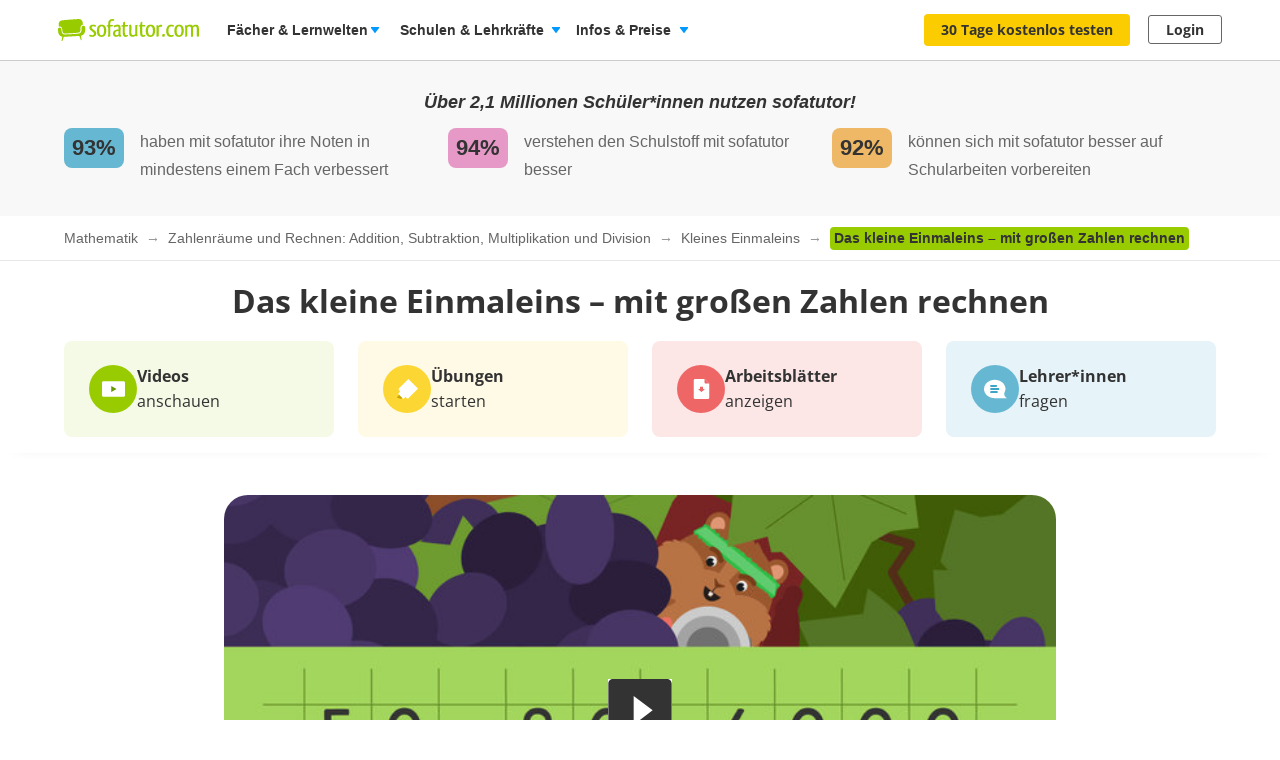

--- FILE ---
content_type: text/html; charset=utf-8
request_url: https://www.sofatutor.com/mathematik/videos/das-kleine-einmaleins-mit-grossen-zahlen-rechnen
body_size: 49112
content:
<!DOCTYPE html>
<html lang='de-DE'>
<head>
<meta content='text/html; charset=utf-8' http-equiv='Content-type'>
<title>Das kleine Einmaleins – mit großen Zahlen rechnen – Mathematik online lernen</title>
<meta content='width=device-width' name='viewport'>
<meta content='sofatutor' name='apple-mobile-web-app-title'>
<meta content='Das kleine Einmaleins – mit großen Zahlen rechnen - Einfach erklärt anhand von sofatutor-Videos. Prüfe dein Wissen anschließend mit Arbeitsblättern und Übungen.' name='description'>
<meta content='noindex, follow' name='robots'>
<meta content='8mwky72i21fmm88n27fvfdj9n8ct8x' name='facebook-domain-verification'>
<meta content='Das kleine Einmaleins – mit großen Zahlen rechnen | sofatutor.com' property='og:title'>
<meta content='Lerne Das kleine Einmaleins – mit großen Zahlen rechnen verständlich per Video erklärt auf sofatutor.com!' property='og:description'>
<meta content='article' property='og:type'>
<meta content='https://www.sofatutor.com/mathematik/videos/das-kleine-einmaleins-mit-grossen-zahlen-rechnen' property='og:url'>
<meta content='https://images.cdn.sofatutor.net/videos/pictures/24507/normal/24507_Thumbnail-01.jpg?1616151075' property='og:image'>
<meta content='sofatutor.com' property='og:site_name'>
<meta content='90987054843' property='fb:page_id'>
<meta content='no-cache' name='turbo-cache-control'>
<meta name="csrf-param" content="authenticity_token" />
<meta name="csrf-token" content="kTu9VQWesbRo9-RrYUWQjXBPAwQsd7w-xnR0rns5kbrs-mT-T-c6AHgiWJQkANjYqt1YCRZuGhfMx8np4IQzyw" />
<link href='https://www.sofatutor.com/mathematik/videos/das-kleine-einmaleins-mit-grossen-zahlen-rechnen' hreflang='de' rel='alternate'>
<link href='https://www.sofatutor.ch/mathematik/videos/das-kleine-einmaleins-mit-grossen-zahlen-rechnen' hreflang='de-CH' rel='alternate'>
<link href='https://www.sofatutor.at/mathematik/videos/das-kleine-einmaleins-mit-grossen-zahlen-rechnen' hreflang='de-AT' rel='alternate'>
<link href='https://www.sofatutor.com/mathematik/videos/das-kleine-einmaleins-mit-grossen-zahlen-rechnen' rel='canonical'>
<link href='/apple-touch-icon.png' rel='apple-touch-icon'>



<link rel="stylesheet" href="https://assets.production.cdn.sofatutor.net/packs/css/application-2dcb97e0.css" />
<link rel="stylesheet" href="https://assets.production.cdn.sofatutor.net/packs/css/videos-0a2552c4.css" />
<link rel="stylesheet" href="https://assets.production.cdn.sofatutor.net/packs/css/katex_css-413e00f4.css" />



<script>
  if (typeof Object.assign != 'function') {
  // Must be writable: true, enumerable: false, configurable: true
  Object.defineProperty(Object, "assign", {
    value: function assign(target, varArgs) { // .length of function is 2
      'use strict';
      if (target == null) { // TypeError if undefined or null
        throw new TypeError('Cannot convert undefined or null to object');
      }

      var to = Object(target);

      for (var index = 1; index < arguments.length; index++) {
        var nextSource = arguments[index];

        if (nextSource != null) { // Skip over if undefined or null
          for (var nextKey in nextSource) {
            // Avoid bugs when hasOwnProperty is shadowed
            if (Object.prototype.hasOwnProperty.call(nextSource, nextKey)) {
              to[nextKey] = nextSource[nextKey];
            }
          }
        }
      }
      return to;
    },
    writable: true,
    configurable: true
  });
}

</script>
<script>
  Sofatutor = Object.assign(window.Sofatutor || {}, {
    logged_in:          false,
    user:               {"type":"anonymous","convertExperiments":"","convertVariations":""},
    locale:             'de',
    country:            'DE',
    region:             'DACH',
    business_entity:    'german',
    env:                'production',
    trackingEnabled:    true,
    logTrackingEnabled: false,
    show_worksheets:    false,
    interest_type:      '',
    traffic_type:       'other',
    isSeoRequest:       false,
    blockVideoPreviewOrganicTraffic: false,
    videoPageForVisitors: true,
    videoContentInTabs: false,
    stripeKey:          'pk_live_Aepw2NUJEaCnvHReeOLwVyrN',
    stripeApiVersion:   '2018-02-28',
    amplitudeApiKey:    'de1863a643124aeaf2fe66452bded897',
    googleAnalytics4Group: 'production_tracking',
    FeedbackWebhook:    'https://hooks.slack.com/services/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',
    SofaheldContentWebhook:    'https://hooks.slack.com/services/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',
    consentGivenForConvert:   true,
    profileLevel:       '',
    newAudioServiceEnabled: true,
    pagination: {
      activities: 5,
    },
    features: {},
    tracking: {
      namespace: null
    },
    browser: {
      current: "Chrome",
      isPhone: false,
      isMobile: false,
      isMobileApp: false,
      isMobileSafari: false,
      isIosApp: false,
      isAndroidApp: false,
      platform: "web"
    },
    player: {
      videoJsLoaded: function() {
        return videojs;
      },
      isVideoJs5: function() {
        if (this.videoJsLoaded()) {
          if (videojs.getPlayers) { return true; } else { return false; }
        } else {
          return false;
        }
      },
      isNative: '' === 'native_player'
    },
    google: {
      clientId: '954982246525-70mmo5gvkqk1kklhe7ee636lrroo570c.apps.googleusercontent.com'
    },
    convertExperiments: {
      get: {"ConvertTest":{"Original":1002710369,"Variation 1":1002710370},"ConvertTestVisitors":{"Original":1002710379,"Variation 1":1002710380},"ConvertTestMobile":{"Original":1002710389,"Variation 1":1002710390},"ConvertTestUsUk":{"Original Page":1002813350,"Variation 1":1002813351},"NdcOnboardingUpselling":{"V1Tier1only":1002824935},"CancellationFlowNewDesignAndOffers":{"V1SkipTrial":1002825428},"AccessToPrecancellationExtension":{"Original Page":1002830588,"V1LongerPreCancellation":1002830589},"AiToolboxInAssessmentTest":{"Variation 1":1002834324,"Variation 2":1002834325},"B2tPriceIncrease":{"Original Page":1002834322,"V1PriceIncrease":1002834323},"PricingTimelineOptimization":{"Original Page":1002834460,"V1GreenLinearTimeline":1002834461,"V2YellowLinearTimeline":1002834462,"V3CardIconsTimeline":1002834463},"QuizStep7DynamicValuePropositionBox":{"Original Page":1002834560,"V1MessagesBulbs":1002834561,"V2SofabuddyIcon":1002834562,"V3RedBoxCharacters":1002834563,"V4BeeIcon":1002834564,"V5RacoonAIToolkit":1002834565},"SemanticGroupingVsNoGrouping":{"Original Page":1002834661,"Variation 1":1002834662,"Variation 2":1002834663,"Variation 3":1002834664},"RegistryNewPageHeadings":{"Original Page":1002834676,"V1LearningSuccessHeadline":1002834677,"V2MotivationHeadline":1002834678,"V3FlexibilityHeadline":1002834679,"V4TimeSavingHeadline":1002834680,"V5ReassuranceHeadline":1002834681},"QuizStep15ReplaceQuestion":{"Original Page":1002834665,"V1NewTopicsGrammarRules":1002834666,"V2HowMotivated":1002834667,"V3LevelLearningNeeds":1002834668}},
    },
    convertGoals: {"PGT_BOOKING_COMPLETED":"100216877","SCHOOL_LEAD":"100246297","SUBSCRIPTION_REVOKED":"100239710","SUBSCRIPTION_CANCELLATION_COMPLETED":"100211359","ACCOUNT_ACTIVITY_PAGE_SEEN":"100211241","TRIAL_EXTENDED":"100241408","ACCOUNT_CANCELLATION_PAGE_SEEN":"100211240","ACCOUNT_SUBSCRIPTION_PAGE_SEEN":"100211242","EXERCISE_CHECKED":"100211113","INFOPAGE_SEEN":"100240137","ORDERFLOW_SEEN":"10027575","ORDERFLOW_REGISTRY_SEEN":"10027615","ORDERFLOW_PAYMENT_SEEN":"10027617","SALE_BASIC_AND_PREMIUM":"10027620","PRICING_SEEN":"10027621","VIDEOPAGE_VIDEO_STARTED":"100211112","PGT_BOOKING_INTENDED":"100221060","WELCOME_SEEN":"100233616","UPSELL_ACCEPTED":"100236026","UPSELL_DECLINED":"100236027","UPSELL_POPUP_SEEN":"100236028","TEACHER_WELCOME_SEEN":"100238461","SALE_TEACHER_PREMIUM":"100238332","SCHOOL_LICENCE_OFFER_REQUESTED":"100239154","CALENDLY_MEETING_BOOKED":"100239240","OFFER_ACCEPTANCE_BUTTON_CLICKED":"100240368","PREPAID_PLANS_CHOSEN":"100242258","MONTHLY_PLANS_CHOSEN":"100242257","VIDEO_INTEREST_INFO_EXIT_INTENT_SEEN":"100242138","QUIZ_STEP_1_REACHED":"100244150","QUIZ_STEP_2_REACHED":"100241818","QUIZ_STEP_3_REACHED":"100246286","QUIZ_STEP_4_REACHED":"100246287","QUIZ_STEP_6_REACHED":"100241819","QUIZ_STEP_9_REACHED":"100246288","QUIZ_STEP_10_REACHED":"100241820","QUIZ_STEP_14_REACHED":"100241821","QUIZ_STEP_18_REACHED":"100241822","QUIZ_SELECTOR_SEEN":"100243734","ACCEPTED_COOKIES":"100242259","REGISTRY_TESTIMONIAL_SECTION_SEEN":"100243023","QUIZ_LOGO_CLICKED":"100243909","TEACHER_FREE_REQUEST":"100238331","PRE_CANCELLATION_SEEN":"100244735","B2T_QUIZ_STEP_1":"100246469","B2T_QUIZ_STEP_2":"100246470","B2T_QUIZ_STEP_3":"100246471","B2T_QUIZ_STEP_9":"100246472","B2T_QUIZ_STEP_10_TEACHER":"100246473","B2T_QUIZ_STEP_10_SCHOOL":"100246474","VIDEOPAGE_SEEN":"100211111","B2T_QUIZ_STEP_14_SCHOOL":"100246476","B2T_QUIZ_STEP_11_TEACHER":"100246475","B2T_QUIZ_STEP_18_SCHOOL":"100246478","B2T_QUIZ_STEP_15_SCHOOL":"100246477","OLD_SCHOOL_FORM_CALENDLY":"100246884","OLD_SCHOOL_FORM_COMPLETED":"100246883","FATHER_CLICKED":"100247624","TEACHER_SCHOOL_LEAD":"100246618"},
    isTrialFlowRequired: function() {
      return $('.trial-flow')[0];
    },
  
    consentGivenForCategory: function(category) {
      var consentCategories = ['necessary', 'functionality', 'analytics', 'marketing'];
  
      if (consentCategories.indexOf(category) < 0) {
        console.error("invalid category '" + category + "' (must be one of " + consentCategories + ")");
        return false;
      }
  
      if (category == 'necessary') { return true; }
  
      var consentCookie = $.cookie('_sofatutor_consent');
      if (!consentCookie) { return false; }
  
      var categoryKey = category.slice(0, 1);
      return JSON.parse(consentCookie)[categoryKey];
    },
  
    Game: {
      cost: 2,
      spendCoinsPath: "/playroom/games/spend_coins",
      saveScorePath: "/playroom/games/save_score",
      gameStatusPath: "/playroom/games/status",
      gameActiveForTeam: false
    },
    SofaHeld: {
      surveyResponsePath: "/survey_response",
      learnPointsPath: "/profiles/profile_learning_points"
    },
  });
  
  Sofatutor.Search = {
    openAi: {
      apiKey: "",
      baseURL: "",
      assistantId: ""
    },
    streamingEnabled: true
  };
  
  Sofatutor.Sofabuddy = {
    openAi: {
      apiKey: "",
      baseURL: "https://ai.sofatutor.org",
      assistantId: ""
    },
    trackUsageDataUrl: "/api/sofabuddy/v1/chats",
    microphoneConsent: false,
    chatConsent: false,
    isSidePanelModeEnabled: true
  };
  
  Sofatutor.AiToolbox = {
    openAi: {
      apiKey: "",
      baseURL: "https://ai.sofatutor.org",
    },
    consent: false,
    enabled: false
  };
  
  Sofatutor.logTracking = function (params) {
    if (this.env === 'production') {
      return;
    }
  
    if (typeof(window.trackingParams) == 'undefined') {
      window.trackingParams = [];
    }
  
    window.trackingParams.push(params);
  
    if (typeof(console) !== 'undefined' && this.logTrackingEnabled) {
      console.log(params[0], params[1], params[2], params[3], params[4], params[5], params[6], params[7]);
    }
  };
  
  Sofatutor.trackingParams = function () {
    return trackingParams;
  };
  
  Sofatutor.trackGa4GeneralEvent = function (eventName, customEventProperties = {}) {
    let gtag = window.gtag;
    if (!gtag) throw new Error('gtag is not defined');
  
    let eventProperties = Object.assign({
      send_to: Sofatutor.googleAnalytics4Group
    }, customEventProperties);
    gtag('event', eventName, eventProperties);
  };
</script>
<script src="https://assets.production.cdn.sofatutor.net/assets/vendor-7d1a31c3f85c542f541bd858cd608ef09a6aeab93de44a2357723f732102581e.js" data-turbo-track="reload"></script>
<script src="https://assets.production.cdn.sofatutor.net/packs/js/packs_loader_helper-7d104066563ac9764dcbed4160edd955.js"></script>
<script src="https://assets.production.cdn.sofatutor.net/packs/js/sentry-986fd1543f1cbc225f9f0b85a270832b.js" data-turbo-track="reload"></script>
<script src="https://assets.production.cdn.sofatutor.net/assets/application-d7ecba1e04a1c791af19683d450122d6215899c1af14f986d2d255f7a64e5e2a.js" data-turbo-track="reload" defer="defer"></script>
<script src="https://assets.production.cdn.sofatutor.net/packs/js/vendor-194b3b63142706217d6df4e2a8aa0615.js" data-turbo-track="reload" defer="defer"></script>
<script src="https://assets.production.cdn.sofatutor.net/packs/js/application-93a961f56ef82265014da2174ef92afb.js" data-turbo-track="reload" defer="defer"></script>
<script>
  window.watchedVideoIds = null
</script>
<script src="https://assets.production.cdn.sofatutor.net/packs/js/katex-ec369e8ed15cb4311586dcce315f4bed.js" defer="defer"></script>

<script>
  window.dataLayer = window.dataLayer || [];
  function gtag () {
    var trackingParams = ['GTag:', arguments];
    Sofatutor.logTracking(trackingParams);
    dataLayer.push(arguments);
  }
  gtag('js', new Date());
</script>
<script src="https://www.googletagmanager.com/gtag/js?id=G-PC5NQD25YL,G-29J4KZ3B60" type="text/plain" data-consent-category="m" defer="defer"></script>
<script>
  ["G-PC5NQD25YL","G-29J4KZ3B60"].forEach(measurement_id => ga4Config(measurement_id));
  
  function ga4Config(measurement_id) {
    gtag('config', measurement_id, {
      'groups': 'production_tracking',
      
      
      
      
      
      
    });
  }
  
  gtag('set', 'user_properties', {"send_to":"production_tracking","user_platform":"web","user_convert_experiments":"","user_convert_variations":""});
  
  gtag('consent', "default" , {
    'analytics_storage':  "denied",
    'ad_storage':         "denied",
    'ad_personalization': "denied",
    'ad_user_data':       "denied",
    'wait_for_update': 500
  });
</script>

<script>
  !function(f,b,e,v,n,t,s){if(f.fbq)return;n=f.fbq=function(){n.callMethod?n.callMethod.apply(n,arguments):n.queue.push(arguments)};if(!f._fbq)f._fbq=n;n.push=n;n.loaded=!0;n.version='2.0';n.queue=[];t=b.createElement(e);if(!Sofatutor.consentGivenForCategory('marketing')){t.setAttribute('data-consent-category','m');t.type='text/plain';}t.async=!0;t.src=v;s=b.getElementsByTagName(e)[0];s.parentNode.insertBefore(t,s)}(window,document,'script','https://connect.facebook.net/en_US/fbevents.js');
</script>
<script>
  fbq('init', 616425158433418);
</script>

<script>
  (
    function(w,d,s,l,i){
      w[l] = w[l] || [];
      w[l].push({
        'gtm.start': new Date().getTime(),
        event:'gtm.js'
      });
  
      var f = d.getElementsByTagName(s)[0], j = d.createElement(s), dl = l != 'dataLayer'?'&l = ' + l: '';
      if(!Sofatutor.consentGivenForCategory('analytics')){j.setAttribute('data-consent-category','a');j.type='text/plain';}
      j.async = true;
      j.src ='https://www.googletagmanager.com/gtm.js?id=' + i + dl;
      f.parentNode.insertBefore(j,f);
    }
  )
  
  (window,document,'script','dataLayer', 'GTM-W77K3LZ');
  
  document.addEventListener('turbo:load', function(event) {
    if (event.data?.timing.visitStart) { //TODO: check this
      window.dataLayer.push({
        'event':'gtm.load'
      });
    }
  });
</script>

<script>
  preventCachedExecution(function(){
    (function(w,d,t,r,u){var f,n,i;w[u]=w[u]||[],f=function(){var o={ti:"5797568"};o.q=w[u],w[u]=new UET(o),w[u].push("pageLoad")},n=d.createElement(t),n.src=r,n.async=1;if(!Sofatutor.consentGivenForCategory('marketing')){n.setAttribute('data-consent-category','m');n.type='text/plain';};n.onload=n.onreadystatechange=function(){var s=this.readyState;s&&s!=="loaded"&&s!=="complete"||(f(),n.onload=n.onreadystatechange=null)},i=d.getElementsByTagName(t)[0],i.parentNode.insertBefore(n,i)})(window,document,"script","//bat.bing.com/bat.js","uetq");
  });
</script>
<script>
  preventCachedExecution(function(){
    window.uetq = window.uetq || [];
    window.uetq.push('consent', 'default', { 'ad_storage': 'denied' });
    window.uetq.push('consent', 'update', { 'ad_storage': 'denied' });
  });
</script>

<script>
  function marketingConsent(u) {
    u.setAttribute('data-consent-category', 'm');
  
    var type
    if (!Sofatutor.consentGivenForCategory('marketing')) {
      return u.type = 'text/plain'
    }
  }
  
  !function(e, t, n, s, u, a) {
    e.twq || (s = e.twq = function() {
      s.exe ? s.exe.apply(s, arguments) : s.queue.push(arguments);
    }, s.version = '1.1', s.queue = [], u = t.createElement(n), marketingConsent(u), u.async = !0, u.src = 'https://static.ads-twitter.com/uwt.js', a = t.getElementsByTagName(n)[0], a.parentNode.insertBefore(u, a))
  
  }(window,document,'script');
  twq('config', 'nze5c');
</script>

<script>
  var _spef = window._spef = window._spef || [];
  _spef.push(["enableLinkTracking"]);
  (function () {
    var u = "https://trck.spoteffects.net/analytics/";
    _spef.push(['setTrackerUrl', u + 'piwik.php']);
    _spef.push(['setSiteId', 83]);
    var d = document, g = d.createElement("script"), s = d.getElementsByTagName("script")[0];
    g.type = "text/javascript";
    g.defer = true;
    g.async = true;
    g.src = u + "spef.min.js";
  
    if (!Sofatutor.consentGivenForCategory('marketing')) {
      g.setAttribute('data-consent-category', 'm');
      g.type='text/plain';
    }
  
    s.parentNode.insertBefore(g, s);
  })();
</script>

<script>
  !function (w, d, t) {
    w.TiktokAnalyticsObject=t;
    var ttq = w[t] = w[t] || [];
    ttq.methods = ["page","track","identify","instances","debug","on","off","once","ready","alias","group","enableCookie","disableCookie"], ttq.setAndDefer = function(t,e) {
      t[e] = function() {
        t.push([e].concat(Array.prototype.slice.call(arguments,0)))
      }
    };
    for (var i = 0; i < ttq.methods.length; i++) ttq.setAndDefer(ttq, ttq.methods[i]); ttq.instance = function(t) {
      for(var e = ttq._i[t] || [], n = 0; n < ttq.methods.length; n++)
        ttq.setAndDefer(e, ttq.methods[n]);
        return e
      },
      ttq.load = function(e,n) {
        var i = "https://analytics.tiktok.com/i18n/pixel/events.js";
        ttq._i = ttq._i || {}, ttq._i[e] = [], ttq._i[e]._u = i, ttq._t = ttq._t || {}, ttq._t[e] = +new Date, ttq._o = ttq._o || {}, ttq._o[e] = n || {};
        var o = document.createElement("script");
        o.type = "text/javascript",
        o.async =! 0,
        o.src = i+"?sdkid="+e+"&lib="+t;
  
        if (!Sofatutor.consentGivenForCategory('marketing')) {
          o.setAttribute('data-consent-category', 'm');
          o.type='text/plain';
        }
  
        var a = document.getElementsByTagName("script")[0];
        a.parentNode.insertBefore(o,a)
      };
    ttq.load("C8TCAETCSQN3SGB7Q4JG");
    ttq.page();
  }
  (window, document, 'ttq');
</script>


<script>
  document.cookie = "_ga_PC5NQD25YL=;expires=Thu, 01 Jan 1970 00:00:00 GMT; path=/; domain=sofatutor.com";
</script>
<script src="https://www.googletagmanager.com/gtag/js?id=AW-1007597885" type="text/plain" data-consent-category="m" defer="defer"></script>
<script>
  window.dataLayer = window.dataLayer || [];
  function gtag () {
    var trackingParams = ['GTag:', arguments];
    Sofatutor.logTracking(trackingParams);
    dataLayer.push(arguments);
  }
  gtag('js', new Date());
  
  gtag('config', 'AW-1007597885');
</script>




</head>
<body class='is-responsive locale-de' id='' itemtype=''>
<script src="https://assets.production.cdn.sofatutor.net/packs/js/videos-913363da087686879a7c6fa33362c8ed.js" data-turbo-track="reload" defer="defer"></script>
<script src="https://assets.production.cdn.sofatutor.net/packs/js/profiles-fdc65aa7cb86103ba1bce6cae5b7a4e7.js" data-turbo-track="reload" defer="defer"></script>

<div class='warnings warnings--dach'>
<div class='grid-row'>
<div class='grid-column-12'>
<!--[if lt IE 8]>
<div id='old-browser'>
<div class='warnings-title'>
Du benutzt einen veralteten Browser.
</div>
<p class='warnings-text'>
Damit du unsere Website in vollem Umfang nutzen kannst,
<br>
wechsle oder update kostenlos zu einem der folgenden aktuellen Browser:
</p>
<p class='warnings-text'>
<a target="_blank" href="https://www.mozilla.org/de/firefox/">Firefox</a>,
<a target="_blank" href="https://www.google.com/chrome">Google Chrome</a>
oder
<a target="_blank" href="https://support.microsoft.com/en-us/products/internet-explorer">Internet Explorer ab 8</a>
</p>
</div>
<![endif]-->
<noscript>
<div class='warnings-content' id='noscript'>
<div class='warnings-title'>
In deinem Browser ist JavaScript deaktiviert.
</div>
<p class='warnings-text'>
Damit du unsere Website in vollem Umfang nutzen kannst,
<br>
aktiviere JavaScript in deinem Browser.
</p>
</div>
</noscript>
</div>
</div>
</div>

<div class='page-header page-header--white' data-scrollable='true'>
<a class='skip-link' href='#page-content'>Zum Hauptinhalt springen</a>
<div class='page-header__sofatutor grid-row'>
<nav class='page-header-main__nav'>
<div class='page-header-main__logo'>
<a class='page-header__logo js-page-header-amplitude-event' data-amplitude-event-name='navigation_sofatutor_clicked' data-turbo='false' href='/' rel='start' title='Online-Nachhilfe in Mathe, Deutsch, Englisch u. v. m. | sofatutor'>
<span aria-label='Logo sofatutor.com' role='img'></span>
</a>

</div>
<button aria-expanded='false' aria-label='Menü öffnen/schließen' class='page-header__menu'>
<span></span>
<span></span>
<span></span>
</button>
<div class='show-for-large'>
<ul class='page-header-main__list page-header-main__list--default page-header-main__list--white'>
<li class='page-header-main__item js-dropdown-toggle'>
<div class='page-header-main__link page-header-main__link--arrow'>
Fächer &amp; Lernwelten
</div>
<div class='page-header-flyout page-header-flyout--subjects-and-learning-worlds js-dropdown' style='display:none'>
<div class='page-header-flyout__container'>
<div class='page-header-subjects-menu__container'>
<b class='page-header-flyout__title'>Alle <b>Schulfächer</b></b>
<ul class='grid-x subject-cards-list subject-cards-list--small'>
<li class='cell small-4 shrink subject-cards-list__cell'>
<a class='light-gray card card--borderless card--shadowless card--coloured-bg subject-cards-list__card js-page-header-amplitude-event' data-amplitude-event-name='navigation_school_subjects_clicked' data-touch-hover href='/mathematik?level_selection=true'>
<i class='sprites-subjects-48 subject-cards-list__icon sprites-subjects-mathematik'></i>
<span class='h5 subject-cards-list__title'>Mathematik</span>
</a>
</li>
<li class='cell small-4 shrink subject-cards-list__cell'>
<a class='light-gray card card--borderless card--shadowless card--coloured-bg subject-cards-list__card js-page-header-amplitude-event' data-amplitude-event-name='navigation_school_subjects_clicked' data-touch-hover href='/deutsch?level_selection=true'>
<i class='sprites-subjects-48 subject-cards-list__icon sprites-subjects-deutsch'></i>
<span class='h5 subject-cards-list__title'>Deutsch</span>
</a>
</li>
<li class='cell small-4 shrink subject-cards-list__cell'>
<a class='light-gray card card--borderless card--shadowless card--coloured-bg subject-cards-list__card js-page-header-amplitude-event' data-amplitude-event-name='navigation_school_subjects_clicked' data-touch-hover href='/englisch?level_selection=true'>
<i class='sprites-subjects-48 subject-cards-list__icon sprites-subjects-englisch'></i>
<span class='h5 subject-cards-list__title'>Englisch</span>
</a>
</li>
<li class='cell small-4 shrink subject-cards-list__cell'>
<a class='light-gray card card--borderless card--shadowless card--coloured-bg subject-cards-list__card js-page-header-amplitude-event' data-amplitude-event-name='navigation_school_subjects_clicked' data-touch-hover href='/biologie?level_selection=true'>
<i class='sprites-subjects-48 subject-cards-list__icon sprites-subjects-biologie'></i>
<span class='h5 subject-cards-list__title'>Biologie</span>
</a>
</li>
<li class='cell small-4 shrink subject-cards-list__cell'>
<a class='light-gray card card--borderless card--shadowless card--coloured-bg subject-cards-list__card js-page-header-amplitude-event' data-amplitude-event-name='navigation_school_subjects_clicked' data-touch-hover href='/physik?level_selection=true'>
<i class='sprites-subjects-48 subject-cards-list__icon sprites-subjects-physik'></i>
<span class='h5 subject-cards-list__title'>Physik</span>
</a>
</li>
<li class='cell small-4 shrink subject-cards-list__cell'>
<a class='light-gray card card--borderless card--shadowless card--coloured-bg subject-cards-list__card js-page-header-amplitude-event' data-amplitude-event-name='navigation_school_subjects_clicked' data-touch-hover href='/chemie?level_selection=true'>
<i class='sprites-subjects-48 subject-cards-list__icon sprites-subjects-chemie'></i>
<span class='h5 subject-cards-list__title'>Chemie</span>
</a>
</li>
<li class='cell small-4 shrink subject-cards-list__cell'>
<a class='light-gray card card--borderless card--shadowless card--coloured-bg subject-cards-list__card js-page-header-amplitude-event' data-amplitude-event-name='navigation_school_subjects_clicked' data-touch-hover href='/franzoesisch?level_selection=true'>
<i class='sprites-subjects-48 subject-cards-list__icon sprites-subjects-franzoesisch'></i>
<span class='h5 subject-cards-list__title'>Französisch</span>
</a>
</li>
<li class='cell small-4 shrink subject-cards-list__cell'>
<a class='light-gray card card--borderless card--shadowless card--coloured-bg subject-cards-list__card js-page-header-amplitude-event' data-amplitude-event-name='navigation_school_subjects_clicked' data-touch-hover href='/latein?level_selection=true'>
<i class='sprites-subjects-48 subject-cards-list__icon sprites-subjects-latein'></i>
<span class='h5 subject-cards-list__title'>Latein</span>
</a>
</li>
<li class='cell small-4 shrink subject-cards-list__cell'>
<a class='light-gray card card--borderless card--shadowless card--coloured-bg subject-cards-list__card js-page-header-amplitude-event' data-amplitude-event-name='navigation_school_subjects_clicked' data-touch-hover href='/spanisch?level_selection=true'>
<i class='sprites-subjects-48 subject-cards-list__icon sprites-subjects-spanisch'></i>
<span class='h5 subject-cards-list__title'>Spanisch</span>
</a>
</li>
<li class='cell small-4 shrink subject-cards-list__cell'>
<a class='light-gray card card--borderless card--shadowless card--coloured-bg subject-cards-list__card js-page-header-amplitude-event' data-amplitude-event-name='navigation_school_subjects_clicked' data-touch-hover href='/geschichte?level_selection=true'>
<i class='sprites-subjects-48 subject-cards-list__icon sprites-subjects-geschichte'></i>
<span class='h5 subject-cards-list__title'>Geschichte</span>
</a>
</li>
<li class='cell small-4 shrink subject-cards-list__cell'>
<a class='light-gray card card--borderless card--shadowless card--coloured-bg subject-cards-list__card js-page-header-amplitude-event' data-amplitude-event-name='navigation_school_subjects_clicked' data-touch-hover href='/geographie?level_selection=true'>
<i class='sprites-subjects-48 subject-cards-list__icon sprites-subjects-geographie'></i>
<span class='h5 subject-cards-list__title'>Geographie</span>
</a>
</li>
<li class='cell small-4 shrink subject-cards-list__cell'>
<a class='light-gray card card--borderless card--shadowless card--coloured-bg subject-cards-list__card js-page-header-amplitude-event' data-amplitude-event-name='navigation_school_subjects_clicked' data-touch-hover href='/sachunterricht?level_selection=true'>
<i class='sprites-subjects-48 subject-cards-list__icon sprites-subjects-sachunterricht'></i>
<span class='h5 subject-cards-list__title'>Sachunterricht</span>
</a>
</li>
<li class='cell small-4 shrink subject-cards-list__cell'>
<a class='light-gray card card--borderless card--shadowless card--coloured-bg subject-cards-list__card js-page-header-amplitude-event' data-amplitude-event-name='navigation_school_subjects_clicked' data-touch-hover href='/musik?level_selection=true'>
<i class='sprites-subjects-48 subject-cards-list__icon sprites-subjects-musik'></i>
<span class='h5 subject-cards-list__title'>Musik</span>
</a>
</li>
<li class='cell small-4 shrink subject-cards-list__cell'>
<a class='light-gray card card--borderless card--shadowless card--coloured-bg subject-cards-list__card js-page-header-amplitude-event' data-amplitude-event-name='navigation_school_subjects_clicked' data-touch-hover href='/lern-und-arbeitstechniken?level_selection=true'>
<i class='sprites-subjects-48 subject-cards-list__icon sprites-subjects-lern-und-arbeitstechniken'></i>
<span class='h5 subject-cards-list__title'>Lern- und Arbeitstechniken</span>
</a>
</li>
<li class='cell small-4 shrink subject-cards-list__cell'>
<a class='light-gray card card--borderless card--shadowless card--coloured-bg subject-cards-list__card js-page-header-amplitude-event' data-amplitude-event-name='navigation_school_subjects_clicked' data-touch-hover href='/kreativitaet-und-bewegung?level_selection=true'>
<i class='sprites-subjects-48 subject-cards-list__icon sprites-subjects-kreativitaet-und-bewegung'></i>
<span class='h5 subject-cards-list__title'>Kreativität und Bewegung</span>
</a>
</li>
</ul>
</div>
<div class='page-header-flyout__divider'></div>
<div class='show-for-large page-header-flyout__content'>
<b class='page-header-flyout__title'>So geht&#39;s</b>
<ul class='feature-icon-list feature-icon-list--why-sofatutor'>
<li>
<a class='grid-x hovers-sprite feature-icon-list__link js-page-header-amplitude-event' data-amplitude-event-name='navigation_so_gehts_clicked' data-touch-hover href='/informationen/lernvideos'>
<div class='cell medium-2'>
<i class='feature-icon-list__icon sprites-feature-types--videos'></i>
</div>
<div class='cell auto'>
<div class='h5 feature-icon-list__title'><b>Lernvideos</b> schauen</div>
<p class='text-xsmall'>Mit unseren <b>Videos</b> lernen Schüler*innen in ihrem Tempo – ganz ohne Druck &amp; Stress. Denn die Videos können so oft geschaut, pausiert oder zurückgespult werden, bis alles verstanden wurde. </p>
</div>
<i class='secondary icon icon--arrow-simple'></i>
</a>
</li>
<li>
<a class='grid-x hovers-sprite feature-icon-list__link js-page-header-amplitude-event' data-amplitude-event-name='navigation_so_gehts_clicked' data-touch-hover href='/informationen/uebungen'>
<div class='cell medium-2'>
<i class='feature-icon-list__icon sprites-feature-types--tests'></i>
</div>
<div class='cell auto'>
<div class='h5 feature-icon-list__title'><b>Übungen</b> machen</div>
<p class='text-xsmall'>Mit unseren <b>Übungen</b> macht Lernen richtig Spaß: Dank vielfältiger Formate üben Schüler*innen spielerisch. Sie bekommen beim Lösen direkt Feedback &amp; Tipps. So lernen sie aus Fehlern, statt an ihnen zu verzweifeln. </p>
</div>
<i class='secondary icon icon--arrow-simple'></i>
</a>
</li>
<li>
<a class='grid-x hovers-sprite feature-icon-list__link js-page-header-amplitude-event' data-amplitude-event-name='navigation_so_gehts_clicked' data-touch-hover href='/informationen/vokabeltrainer'>
<div class='cell medium-2'>
<i class='feature-icon-list__icon sprites-feature-types--vocabulary_trainer'></i>
</div>
<div class='cell auto'>
<div class='h5 feature-icon-list__title'><b>Vokabeln</b> lernen</div>
<p class='text-xsmall'>Mit unserem <b>Vokabeltrainer</b> lernen Schüler*innen Englischvokabeln gezielt &amp; bequem: Sie werden passend zu ihrem Lernstand abgefragt &amp; merken sich die Vokabeln nachhaltig – dank der Bilder &amp; Audiobeispiele.</p>
</div>
<i class='secondary icon icon--arrow-simple'></i>
</a>
</li>
<li>
<a class='grid-x hovers-sprite feature-icon-list__link js-page-header-amplitude-event' data-amplitude-event-name='navigation_so_gehts_clicked' data-touch-hover href='/informationen/sofaheld'>
<div class='cell medium-2'>
<i class='feature-icon-list__icon sprites-feature-types--sofaheld'></i>
</div>
<div class='cell auto'>
<div class='h5 feature-icon-list__title'><b>Lernspiel</b> Sofaheld</div>
<p class='text-xsmall'>Mit unserem <b>Lernspiel</b> Sofaheld üben Grundschulkinder selbstständig &amp; motiviert: Sie meistern spannende Abenteuer &amp; lernen spielend die Themen der 1. bis 9. Klasse – ohne die Hilfe Erwachsener.</p>
</div>
<i class='secondary icon icon--arrow-simple'></i>
</a>
</li>
<li>
<a class='grid-x hovers-sprite feature-icon-list__link js-page-header-amplitude-event' data-amplitude-event-name='navigation_so_gehts_clicked' data-touch-hover href='/informationen/arbeitsblaetter'>
<div class='cell medium-2'>
<i class='feature-icon-list__icon sprites-feature-types--worksheets'></i>
</div>
<div class='cell auto'>
<div class='h5 feature-icon-list__title'><b>Klassenarbeiten</b> üben</div>
<p class='text-xsmall'>Mit den <b>Arbeitsblättern</b> können sich Schüler*innen optimal auf Klassenarbeiten vorbereiten: einfach ausdrucken, ausfüllen und mithilfe des Lösungsschlüssels die Antworten überprüfen. </p>
</div>
<i class='secondary icon icon--arrow-simple'></i>
</a>
</li>
<li>
<a class='grid-x hovers-sprite feature-icon-list__link js-page-header-amplitude-event' data-amplitude-event-name='navigation_so_gehts_clicked' data-touch-hover href='/informationen/hausaufgaben-chat'>
<div class='cell medium-2'>
<i class='feature-icon-list__icon sprites-feature-types--chat'></i>
</div>
<div class='cell auto'>
<div class='h5 feature-icon-list__title'><b>24-Hilfe</b> von Lehrer*innen</div>
<p class='text-xsmall'>Unser <b>Chat</b> verhindert Lernfrust dank schneller Hilfe: Lehrer*innen unterstützen Schüler*innen bei den Hausaufgaben und beim Schulstoff. Dabei beantworten sie die Fragen so, dass Schüler*innen garantiert alles verstehen.</p>
</div>
<i class='secondary icon icon--arrow-simple'></i>
</a>
</li>
</ul>
</div>
<div class='show-for-medium-only page-header-flyout__content'>
<b class='page-header-flyout__title'>So geht&#39;s</b>
<ul class='feature-icon-list'>
<li>
<a class='grid-x align-middle hovers-sprite feature-icon-list__link js-page-header-amplitude-event' data-amplitude-event-name='navigation_so_gehts_clicked' data-touch-hover href='/informationen/lernvideos'>
<div class='cell shrink'>
<i class='feature-icon-list__icon sprites-feature-types--videos'></i>
</div>
<div class='cell auto'>
<div class='h5 feature-icon-list__title'><b>Lernvideos</b> schauen</div>
</div>
<i class='secondary icon icon--arrow-simple'></i>
</a>
</li>
<li>
<a class='grid-x align-middle hovers-sprite feature-icon-list__link js-page-header-amplitude-event' data-amplitude-event-name='navigation_so_gehts_clicked' data-touch-hover href='/informationen/uebungen'>
<div class='cell shrink'>
<i class='feature-icon-list__icon sprites-feature-types--tests'></i>
</div>
<div class='cell auto'>
<div class='h5 feature-icon-list__title'><b>Übungen</b> machen</div>
</div>
<i class='secondary icon icon--arrow-simple'></i>
</a>
</li>
<li>
<a class='grid-x align-middle hovers-sprite feature-icon-list__link js-page-header-amplitude-event' data-amplitude-event-name='navigation_so_gehts_clicked' data-touch-hover href='/informationen/vokabeltrainer'>
<div class='cell shrink'>
<i class='feature-icon-list__icon sprites-feature-types--vocabulary_trainer'></i>
</div>
<div class='cell auto'>
<div class='h5 feature-icon-list__title'><b>Vokabeln</b> lernen</div>
</div>
<i class='secondary icon icon--arrow-simple'></i>
</a>
</li>
<li>
<a class='grid-x align-middle hovers-sprite feature-icon-list__link js-page-header-amplitude-event' data-amplitude-event-name='navigation_so_gehts_clicked' data-touch-hover href='/informationen/sofaheld'>
<div class='cell shrink'>
<i class='feature-icon-list__icon sprites-feature-types--sofaheld'></i>
</div>
<div class='cell auto'>
<div class='h5 feature-icon-list__title'><b>Lernspiel</b> Sofaheld</div>
</div>
<i class='secondary icon icon--arrow-simple'></i>
</a>
</li>
<li>
<a class='grid-x align-middle hovers-sprite feature-icon-list__link js-page-header-amplitude-event' data-amplitude-event-name='navigation_so_gehts_clicked' data-touch-hover href='/informationen/arbeitsblaetter'>
<div class='cell shrink'>
<i class='feature-icon-list__icon sprites-feature-types--worksheets'></i>
</div>
<div class='cell auto'>
<div class='h5 feature-icon-list__title'><b>Klassenarbeiten</b> üben</div>
</div>
<i class='secondary icon icon--arrow-simple'></i>
</a>
</li>
<li>
<a class='grid-x align-middle hovers-sprite feature-icon-list__link js-page-header-amplitude-event' data-amplitude-event-name='navigation_so_gehts_clicked' data-touch-hover href='/informationen/hausaufgaben-chat'>
<div class='cell shrink'>
<i class='feature-icon-list__icon sprites-feature-types--chat'></i>
</div>
<div class='cell auto'>
<div class='h5 feature-icon-list__title'><b>24-Hilfe</b> von Lehrer*innen</div>
</div>
<i class='secondary icon icon--arrow-simple'></i>
</a>
</li>
</ul>
</div>
</div>
</div>

</li>
<li class='page-header-main__item js-dropdown-toggle'>
<div class='page-header-main__link page-header-main__link--arrow'>
Schulen &amp; Lehrkräfte
</div>
<div class='page-header-flyout page-header-flyout--schools-and-teachers js-dropdown' style='display:none'>
<div class='page-header-flyout__container'>
<b class='page-header-flyout__title'>Lehrkräfte &amp; Schulen</b>
<ul class='page-header-flyout__content'>
<li class='page-header-flyout__item page-header-flyout__item--teachers'>
<a class="page-header-flyout__link" data-turbo="false" href="/lehrkraefte-und-schulen">Für Lehrkräfte</a>
</li>
<li class='page-header-flyout__item page-header-flyout__item--schools'>
<a class="page-header-flyout__link" data-turbo="false" href="/lehrkraefte-und-schulen?offer_type=school">Für Schulen</a>
</li>
<li class='page-header-flyout__item page-header-flyout__item--startchancen'>
<a class="page-header-flyout__link" href="/startchancen">Startchancen-Schulen</a>
</li>
<li class='page-header-flyout__item page-header-flyout__item--wirkung'>
<a class="page-header-flyout__link" href="https://www.sofatutor.com/wirkung">Wirkung</a>
</li>
</ul>
</div>
</div>

</li>
<li class='page-header-main__item js-dropdown-toggle'>
<div class='page-header-main__link page-header-main__link--arrow'>
Infos &amp; Preise
</div>
<div class='page-header-flyout page-header-flyout--small page-header-flyout--info-and-pricing js-dropdown' style='display:none'>
<div class='page-header-flyout__container'>
<b class='page-header-flyout__title'>Informationen</b>
<ul class='page-header-flyout__content'>
<li class='page-header-flyout__item'>
<a data-turbo="false" class="page-header-flyout__link" href="/parents/quiz">Preise</a>
</li>
<li class='page-header-flyout__item'>
<a class="page-header-flyout__link" data-turbo="false" href="/lehrkraefte-und-schulen">Lehrkräfte- und Schullizenzen</a>
</li>
<li class='page-header-flyout__item'>
<a class="page-header-flyout__link" href="/erfahrungen">Nachgewiesener Lernerfolg</a>
</li>
<li class='page-header-flyout__item'>
<a class="page-header-flyout__link" href="/spielend-lernen">Spielend lernen</a>
</li>
<li class='page-header-flyout__item'>
<a class="page-header-flyout__link" href="/erfolgsgeschichten">Erfolgsgeschichten</a>
</li>
<li class='page-header-flyout__item'>
<a class="page-header-flyout__link" href="https://jobs.sofatutor.com/ueber-uns">Über uns</a>
</li>
<li class='page-header-flyout__item'>
<a class="page-header-flyout__link" href="/informationen/weiterfuehrende-schule">Für Sekundarschüler*innen</a>
</li>
<li class='page-header-flyout__item'>
<a class="page-header-flyout__link" href="/informationen/grundschule">sofatutor für Grundschüler*innen</a>
</li>
<li class='page-header-flyout__item'>
<a class="page-header-flyout__link" href="https://jobs.sofatutor.com/">Jobs</a>
</li>
</ul>
</div>
</div>

</li>
</ul>

</div>
<div class='hide-for-large'>
<ul class='page-header-main__list page-header-main__list--phones page-header-main__list--white js-mobile-main-list' style='display: none'>
<li class='page-header-main__item'>
<a data-turbo="false" class="primary button trial-header-button" href="/parents/quiz">Kostenlos testen</a>
</li>
<li class='page-header-main__item page-header-main__item--login'>
<a class="page-header-main__link" href="/login">Login</a>
</li>
<li class='page-header-main__item--learning-and-teachers'>
<a class='page-header-main__link page-header__submenu js-page-header-toggle-submenu' data-toggle-submenu='page-header-mobile-learning-teachers-list'>
Lernen und Lehrer
</a>
<div id='page-header-mobile-learning-teachers-list' style='display: none'>
<div class='page-header-mobile-subject-list__container unfiltered-subjects'>
<b class='page-header-flyout__title'>Alle <b>Schulfächer</b></b>
<ul class='grid-x subject-cards-list subject-cards-list--small'>
<li class='subject-cards-list__cell cell small-4'>
<a class='subject-cards-list__card card card--borderless card--shadowless card--coloured-bg light-gray subject-cards-list__card--white' href='/mathematik'>
<i class='subject-cards-list__icon sprites-subjects-48 sprites-subjects-mathematik'></i>
<span class='h5 subject-cards-list__title'>Mathematik</span>
</a>
</li>
<li class='subject-cards-list__cell cell small-4'>
<a class='subject-cards-list__card card card--borderless card--shadowless card--coloured-bg light-gray subject-cards-list__card--white' href='/deutsch'>
<i class='subject-cards-list__icon sprites-subjects-48 sprites-subjects-deutsch'></i>
<span class='h5 subject-cards-list__title'>Deutsch</span>
</a>
</li>
<li class='subject-cards-list__cell cell small-4'>
<a class='subject-cards-list__card card card--borderless card--shadowless card--coloured-bg light-gray subject-cards-list__card--white' href='/englisch'>
<i class='subject-cards-list__icon sprites-subjects-48 sprites-subjects-englisch'></i>
<span class='h5 subject-cards-list__title'>Englisch</span>
</a>
</li>
<li class='subject-cards-list__cell cell small-4'>
<a class='subject-cards-list__card card card--borderless card--shadowless card--coloured-bg light-gray subject-cards-list__card--white' href='/biologie'>
<i class='subject-cards-list__icon sprites-subjects-48 sprites-subjects-biologie'></i>
<span class='h5 subject-cards-list__title'>Biologie</span>
</a>
</li>
<li class='subject-cards-list__cell cell small-4'>
<a class='subject-cards-list__card card card--borderless card--shadowless card--coloured-bg light-gray subject-cards-list__card--white' href='/physik'>
<i class='subject-cards-list__icon sprites-subjects-48 sprites-subjects-physik'></i>
<span class='h5 subject-cards-list__title'>Physik</span>
</a>
</li>
<li class='subject-cards-list__cell cell small-4'>
<a class='subject-cards-list__card card card--borderless card--shadowless card--coloured-bg light-gray subject-cards-list__card--white' href='/chemie'>
<i class='subject-cards-list__icon sprites-subjects-48 sprites-subjects-chemie'></i>
<span class='h5 subject-cards-list__title'>Chemie</span>
</a>
</li>
<li class='subject-cards-list__cell cell small-4'>
<a class='subject-cards-list__card card card--borderless card--shadowless card--coloured-bg light-gray subject-cards-list__card--white' href='/franzoesisch'>
<i class='subject-cards-list__icon sprites-subjects-48 sprites-subjects-franzoesisch'></i>
<span class='h5 subject-cards-list__title'>Französisch</span>
</a>
</li>
<li class='subject-cards-list__cell cell small-4'>
<a class='subject-cards-list__card card card--borderless card--shadowless card--coloured-bg light-gray subject-cards-list__card--white' href='/latein'>
<i class='subject-cards-list__icon sprites-subjects-48 sprites-subjects-latein'></i>
<span class='h5 subject-cards-list__title'>Latein</span>
</a>
</li>
<li class='subject-cards-list__cell cell small-4'>
<a class='subject-cards-list__card card card--borderless card--shadowless card--coloured-bg light-gray subject-cards-list__card--white' href='/spanisch'>
<i class='subject-cards-list__icon sprites-subjects-48 sprites-subjects-spanisch'></i>
<span class='h5 subject-cards-list__title'>Spanisch</span>
</a>
</li>
<li class='subject-cards-list__cell cell small-4'>
<a class='subject-cards-list__card card card--borderless card--shadowless card--coloured-bg light-gray subject-cards-list__card--white' href='/geschichte'>
<i class='subject-cards-list__icon sprites-subjects-48 sprites-subjects-geschichte'></i>
<span class='h5 subject-cards-list__title'>Geschichte</span>
</a>
</li>
<li class='subject-cards-list__cell cell small-4'>
<a class='subject-cards-list__card card card--borderless card--shadowless card--coloured-bg light-gray subject-cards-list__card--white' href='/geographie'>
<i class='subject-cards-list__icon sprites-subjects-48 sprites-subjects-geographie'></i>
<span class='h5 subject-cards-list__title'>Geographie</span>
</a>
</li>
<li class='subject-cards-list__cell cell small-4'>
<a class='subject-cards-list__card card card--borderless card--shadowless card--coloured-bg light-gray subject-cards-list__card--white' href='/sachunterricht'>
<i class='subject-cards-list__icon sprites-subjects-48 sprites-subjects-sachunterricht'></i>
<span class='h5 subject-cards-list__title'>Sachunterricht</span>
</a>
</li>
<li class='subject-cards-list__cell cell small-4'>
<a class='subject-cards-list__card card card--borderless card--shadowless card--coloured-bg light-gray subject-cards-list__card--white' href='/musik'>
<i class='subject-cards-list__icon sprites-subjects-48 sprites-subjects-musik'></i>
<span class='h5 subject-cards-list__title'>Musik</span>
</a>
</li>
<li class='subject-cards-list__cell cell small-4'>
<a class='subject-cards-list__card card card--borderless card--shadowless card--coloured-bg light-gray subject-cards-list__card--white' href='/lern-und-arbeitstechniken'>
<i class='subject-cards-list__icon sprites-subjects-48 sprites-subjects-lern-und-arbeitstechniken'></i>
<span class='h5 subject-cards-list__title'>Lern- und Arbeitstechniken</span>
</a>
</li>
<li class='subject-cards-list__cell cell small-4'>
<a class='subject-cards-list__card card card--borderless card--shadowless card--coloured-bg light-gray subject-cards-list__card--white' href='/kreativitaet-und-bewegung'>
<i class='subject-cards-list__icon sprites-subjects-48 sprites-subjects-kreativitaet-und-bewegung'></i>
<span class='h5 subject-cards-list__title'>Kreativität und Bewegung</span>
</a>
</li>

</ul>
</div>
<b class='page-header-flyout__title'>Lehrkräfte &amp; Schulen</b>
<ul class='page-header-flyout__content'>
<li class='page-header-flyout__item'>
<a class="page-header-flyout__link" data-turbo="false" href="/lehrkraefte-und-schulen">Für Lehrkräfte</a>
</li>
<li class='page-header-flyout__item'>
<a class="page-header-flyout__link" data-turbo="false" href="/lehrkraefte-und-schulen?offer_type=school">Für Schulen</a>
</li>
<li class='page-header-flyout__item'>
<a class="page-header-flyout__link" href="/startchancen">Startchancen-Schulen</a>
</li>
<li class='page-header-flyout__item'>
<a class="page-header-flyout__link" href="https://www.sofatutor.com/wirkung">Wirkung</a>
</li>
</ul>
</div>

</li>
<li class='page-header-main__item--getting-started'>
<a class='page-header-main__link page-header__submenu js-page-header-toggle-submenu' data-toggle-submenu='page-header-mobile-getting-started-list'>
So geht&#39;s
</a>
<div id='page-header-mobile-getting-started-list' style='display: none'>
<ul class='information-page-features__card'>
<li>
<a class='cell medium-offset-2 medium-8 space-8 card' href='/informationen/lernvideos'>
<div class='grid-x align-middle card-section'>
<div class='cell small-2 grid-y align-middle'>
<i class='information-page-features__icon sprites-feature-types--videos'></i>
</div>
<div class='cell small-9 grid-x'>
<div class='h6 information-page-features__title'><b>Lernvideos</b> schauen</div>
<i class='secondary icon icon--arrow-simple icon--small'></i>
</div>
</div>
</a>
</li>
<li>
<a class='cell medium-offset-2 medium-8 space-8 card' href='/informationen/uebungen'>
<div class='grid-x align-middle card-section'>
<div class='cell small-2 grid-y align-middle'>
<i class='information-page-features__icon sprites-feature-types--tests'></i>
</div>
<div class='cell small-9 grid-x'>
<div class='h6 information-page-features__title'><b>Übungen</b> machen</div>
<i class='secondary icon icon--arrow-simple icon--small'></i>
</div>
</div>
</a>
</li>
<li>
<a class='cell medium-offset-2 medium-8 space-8 card' href='/informationen/vokabeltrainer'>
<div class='grid-x align-middle card-section'>
<div class='cell small-2 grid-y align-middle'>
<i class='information-page-features__icon sprites-feature-types--vocabulary_trainer'></i>
</div>
<div class='cell small-9 grid-x'>
<div class='h6 information-page-features__title'><b>Vokabeln</b> lernen</div>
<i class='secondary icon icon--arrow-simple icon--small'></i>
</div>
</div>
</a>
</li>
<li>
<a class='cell medium-offset-2 medium-8 space-8 card' href='/informationen/sofaheld'>
<div class='grid-x align-middle card-section'>
<div class='cell small-2 grid-y align-middle'>
<i class='information-page-features__icon sprites-feature-types--sofaheld'></i>
</div>
<div class='cell small-9 grid-x'>
<div class='h6 information-page-features__title'><b>Lernspiel</b> Sofaheld</div>
<i class='secondary icon icon--arrow-simple icon--small'></i>
</div>
</div>
</a>
</li>
<li>
<a class='cell medium-offset-2 medium-8 space-8 card' href='/informationen/arbeitsblaetter'>
<div class='grid-x align-middle card-section'>
<div class='cell small-2 grid-y align-middle'>
<i class='information-page-features__icon sprites-feature-types--worksheets'></i>
</div>
<div class='cell small-9 grid-x'>
<div class='h6 information-page-features__title'><b>Klassenarbeiten</b> üben</div>
<i class='secondary icon icon--arrow-simple icon--small'></i>
</div>
</div>
</a>
</li>
<li>
<a class='cell medium-offset-2 medium-8 space-8 card' href='/informationen/hausaufgaben-chat'>
<div class='grid-x align-middle card-section'>
<div class='cell small-2 grid-y align-middle'>
<i class='information-page-features__icon sprites-feature-types--chat'></i>
</div>
<div class='cell small-9 grid-x'>
<div class='h6 information-page-features__title'><b>24-Hilfe</b> von Lehrer*innen</div>
<i class='secondary icon icon--arrow-simple icon--small'></i>
</div>
</div>
</a>
</li>
</ul>
</div>

</li>
<li class='page-header-main__item--info-and-pricing'>
<a class='page-header-main__link page-header__submenu js-page-header-toggle-submenu' data-toggle-submenu='page-header-mobile-info-pricing-list'>
Infos &amp; Preise
</a>
<div id='page-header-mobile-info-pricing-list' style='display: none'>
<ul class='page-header-flyout__content'>
<li class='page-header-flyout__item'>
<a class="page-header-flyout__link" data-turbo="false" href="/parents/quiz">Preise</a>
</li>
<li class='page-header-flyout__item'>
<a class="page-header-flyout__link" data-turbo="false" href="/lehrkraefte-und-schulen">Lehrkräfte- und Schullizenzen</a>
</li>
<li class='page-header-flyout__item'>
<a class="page-header-flyout__link" href="/erfahrungen">Nachgewiesener Lernerfolg</a>
</li>
<li class='page-header-flyout__item'>
<a class="page-header-flyout__link" href="/spielend-lernen">Spielend lernen</a>
</li>
<li class='page-header-flyout__item'>
<a class="page-header-flyout__link" href="/erfolgsgeschichten">Erfolgsgeschichten</a>
</li>
<li class='page-header-flyout__item'>
<a class="page-header-flyout__link" href="https://jobs.sofatutor.com/ueber-uns">Über uns</a>
</li>
<li class='page-header-flyout__item'>
<a class="page-header-flyout__link" href="/informationen/weiterfuehrende-schule">Für Sekundarschüler*innen</a>
</li>
<li class='page-header-flyout__item'>
<a class="page-header-flyout__link" href="/informationen/grundschule">sofatutor für Grundschüler*innen</a>
</li>
<li class='page-header-flyout__item'>
<a class="page-header-flyout__link" href="https://jobs.sofatutor.com/">Jobs</a>
</li>
</ul>
</div>

</li>
</ul>
<ul class='page-header-main__list page-header-main__list--default page-header-main__list--white'>
<li class='page-header-main__item js-dropdown-toggle'>
<div class='page-header-main__link page-header-main__link--arrow'>
Lernen und Lehrer
</div>
<div class='page-header-flyout page-header-flyout--learning-and-teachers js-dropdown' style='display:none'>
<div class='page-header-flyout__container'>
<div class='page-header-subjects-menu__container'>
<b class='page-header-flyout__title'>Alle <b>Schulfächer</b></b>
<ul class='subject-cards-list subject-cards-list--small grid-x'>
<li class='cell small-4 shrink subject-cards-list__cell'>
<a class='light-gray card card--borderless card--shadowless card--coloured-bg subject-cards-list__card js-page-header-amplitude-event' data-amplitude-event-name='navigation_school_subjects_clicked' data-touch-hover href='/mathematik?level_selection=true'>
<i class='sprites-subjects-48 subject-cards-list__icon sprites-subjects-mathematik'></i>
<span class='h5 subject-cards-list__title'>Mathematik</span>
</a>
</li>
<li class='cell small-4 shrink subject-cards-list__cell'>
<a class='light-gray card card--borderless card--shadowless card--coloured-bg subject-cards-list__card js-page-header-amplitude-event' data-amplitude-event-name='navigation_school_subjects_clicked' data-touch-hover href='/deutsch?level_selection=true'>
<i class='sprites-subjects-48 subject-cards-list__icon sprites-subjects-deutsch'></i>
<span class='h5 subject-cards-list__title'>Deutsch</span>
</a>
</li>
<li class='cell small-4 shrink subject-cards-list__cell'>
<a class='light-gray card card--borderless card--shadowless card--coloured-bg subject-cards-list__card js-page-header-amplitude-event' data-amplitude-event-name='navigation_school_subjects_clicked' data-touch-hover href='/englisch?level_selection=true'>
<i class='sprites-subjects-48 subject-cards-list__icon sprites-subjects-englisch'></i>
<span class='h5 subject-cards-list__title'>Englisch</span>
</a>
</li>
<li class='cell small-4 shrink subject-cards-list__cell'>
<a class='light-gray card card--borderless card--shadowless card--coloured-bg subject-cards-list__card js-page-header-amplitude-event' data-amplitude-event-name='navigation_school_subjects_clicked' data-touch-hover href='/biologie?level_selection=true'>
<i class='sprites-subjects-48 subject-cards-list__icon sprites-subjects-biologie'></i>
<span class='h5 subject-cards-list__title'>Biologie</span>
</a>
</li>
<li class='cell small-4 shrink subject-cards-list__cell'>
<a class='light-gray card card--borderless card--shadowless card--coloured-bg subject-cards-list__card js-page-header-amplitude-event' data-amplitude-event-name='navigation_school_subjects_clicked' data-touch-hover href='/physik?level_selection=true'>
<i class='sprites-subjects-48 subject-cards-list__icon sprites-subjects-physik'></i>
<span class='h5 subject-cards-list__title'>Physik</span>
</a>
</li>
<li class='cell small-4 shrink subject-cards-list__cell'>
<a class='light-gray card card--borderless card--shadowless card--coloured-bg subject-cards-list__card js-page-header-amplitude-event' data-amplitude-event-name='navigation_school_subjects_clicked' data-touch-hover href='/chemie?level_selection=true'>
<i class='sprites-subjects-48 subject-cards-list__icon sprites-subjects-chemie'></i>
<span class='h5 subject-cards-list__title'>Chemie</span>
</a>
</li>
<li class='cell small-4 shrink subject-cards-list__cell'>
<a class='light-gray card card--borderless card--shadowless card--coloured-bg subject-cards-list__card js-page-header-amplitude-event' data-amplitude-event-name='navigation_school_subjects_clicked' data-touch-hover href='/franzoesisch?level_selection=true'>
<i class='sprites-subjects-48 subject-cards-list__icon sprites-subjects-franzoesisch'></i>
<span class='h5 subject-cards-list__title'>Französisch</span>
</a>
</li>
<li class='cell small-4 shrink subject-cards-list__cell'>
<a class='light-gray card card--borderless card--shadowless card--coloured-bg subject-cards-list__card js-page-header-amplitude-event' data-amplitude-event-name='navigation_school_subjects_clicked' data-touch-hover href='/latein?level_selection=true'>
<i class='sprites-subjects-48 subject-cards-list__icon sprites-subjects-latein'></i>
<span class='h5 subject-cards-list__title'>Latein</span>
</a>
</li>
<li class='cell small-4 shrink subject-cards-list__cell'>
<a class='light-gray card card--borderless card--shadowless card--coloured-bg subject-cards-list__card js-page-header-amplitude-event' data-amplitude-event-name='navigation_school_subjects_clicked' data-touch-hover href='/spanisch?level_selection=true'>
<i class='sprites-subjects-48 subject-cards-list__icon sprites-subjects-spanisch'></i>
<span class='h5 subject-cards-list__title'>Spanisch</span>
</a>
</li>
<li class='cell small-4 shrink subject-cards-list__cell'>
<a class='light-gray card card--borderless card--shadowless card--coloured-bg subject-cards-list__card js-page-header-amplitude-event' data-amplitude-event-name='navigation_school_subjects_clicked' data-touch-hover href='/geschichte?level_selection=true'>
<i class='sprites-subjects-48 subject-cards-list__icon sprites-subjects-geschichte'></i>
<span class='h5 subject-cards-list__title'>Geschichte</span>
</a>
</li>
<li class='cell small-4 shrink subject-cards-list__cell'>
<a class='light-gray card card--borderless card--shadowless card--coloured-bg subject-cards-list__card js-page-header-amplitude-event' data-amplitude-event-name='navigation_school_subjects_clicked' data-touch-hover href='/geographie?level_selection=true'>
<i class='sprites-subjects-48 subject-cards-list__icon sprites-subjects-geographie'></i>
<span class='h5 subject-cards-list__title'>Geographie</span>
</a>
</li>
<li class='cell small-4 shrink subject-cards-list__cell'>
<a class='light-gray card card--borderless card--shadowless card--coloured-bg subject-cards-list__card js-page-header-amplitude-event' data-amplitude-event-name='navigation_school_subjects_clicked' data-touch-hover href='/sachunterricht?level_selection=true'>
<i class='sprites-subjects-48 subject-cards-list__icon sprites-subjects-sachunterricht'></i>
<span class='h5 subject-cards-list__title'>Sachunterricht</span>
</a>
</li>
<li class='cell small-4 shrink subject-cards-list__cell'>
<a class='light-gray card card--borderless card--shadowless card--coloured-bg subject-cards-list__card js-page-header-amplitude-event' data-amplitude-event-name='navigation_school_subjects_clicked' data-touch-hover href='/musik?level_selection=true'>
<i class='sprites-subjects-48 subject-cards-list__icon sprites-subjects-musik'></i>
<span class='h5 subject-cards-list__title'>Musik</span>
</a>
</li>
<li class='cell small-4 shrink subject-cards-list__cell'>
<a class='light-gray card card--borderless card--shadowless card--coloured-bg subject-cards-list__card js-page-header-amplitude-event' data-amplitude-event-name='navigation_school_subjects_clicked' data-touch-hover href='/lern-und-arbeitstechniken?level_selection=true'>
<i class='sprites-subjects-48 subject-cards-list__icon sprites-subjects-lern-und-arbeitstechniken'></i>
<span class='h5 subject-cards-list__title'>Lern- und Arbeitstechniken</span>
</a>
</li>
<li class='cell small-4 shrink subject-cards-list__cell'>
<a class='light-gray card card--borderless card--shadowless card--coloured-bg subject-cards-list__card js-page-header-amplitude-event' data-amplitude-event-name='navigation_school_subjects_clicked' data-touch-hover href='/kreativitaet-und-bewegung?level_selection=true'>
<i class='sprites-subjects-48 subject-cards-list__icon sprites-subjects-kreativitaet-und-bewegung'></i>
<span class='h5 subject-cards-list__title'>Kreativität und Bewegung</span>
</a>
</li>
</ul>
</div>
<div class='page-header-flyout__divider'></div>
<div class='page-header-flyout__content'>
<b class='page-header-flyout__title'>Lehrkräfte &amp; Schulen</b>
<ul class='page-header-flyout__content'>
<li class='page-header-flyout__item page-header-flyout__item--teachers'>
<a class="page-header-flyout__link" data-turbo="false" href="/lehrkraefte-und-schulen">Für Lehrkräfte</a>
</li>
<li class='page-header-flyout__item page-header-flyout__item--schools'>
<a class="page-header-flyout__link" data-turbo="false" href="/lehrkraefte-und-schulen?offer_type=school">Für Schulen</a>
</li>
<li class='page-header-flyout__item page-header-flyout__item--startchancen'>
<a class="page-header-flyout__link" href="/startchancen">Startchancen-Schulen</a>
</li>
<li class='page-header-flyout__item page-header-flyout__item--wirkung'>
<a class="page-header-flyout__link" href="https://www.sofatutor.com/wirkung">Wirkung</a>
</li>
</ul>
</div>
</div>
</div>

</li>
<li class='page-header-main__item js-dropdown-toggle'>
<div class='page-header-main__link page-header-main__link--arrow'>
So geht&#39;s
</div>
<div class='page-header-flyout page-header-flyout--getting-started js-dropdown' style='display:none'>
<div class='page-header-flyout__container'>
<b class='page-header-flyout__title'>So geht&#39;s</b>
<ul class='feature-icon-list'>
<li>
<a class='grid-x hovers-sprite feature-icon-list__link js-page-header-amplitude-event' data-amplitude-event-name='navigation_so_gehts_clicked' data-touch-hover href='/informationen/lernvideos'>
<div class='cell medium-2'>
<i class='feature-icon-list__icon sprites-feature-types--videos'></i>
</div>
<div class='cell auto'>
<div class='h5 feature-icon-list__title'><b>Lernvideos</b> schauen</div>
<p class='text-xsmall'>Mit unseren <b>Videos</b> lernen Schüler*innen in ihrem Tempo – ganz ohne Druck &amp; Stress. Denn die Videos können so oft geschaut, pausiert oder zurückgespult werden, bis alles verstanden wurde. </p>
</div>
<i class='secondary icon icon--arrow-simple'></i>
</a>
</li>
<li>
<a class='grid-x hovers-sprite feature-icon-list__link js-page-header-amplitude-event' data-amplitude-event-name='navigation_so_gehts_clicked' data-touch-hover href='/informationen/uebungen'>
<div class='cell medium-2'>
<i class='feature-icon-list__icon sprites-feature-types--tests'></i>
</div>
<div class='cell auto'>
<div class='h5 feature-icon-list__title'><b>Übungen</b> machen</div>
<p class='text-xsmall'>Mit unseren <b>Übungen</b> macht Lernen richtig Spaß: Dank vielfältiger Formate üben Schüler*innen spielerisch. Sie bekommen beim Lösen direkt Feedback &amp; Tipps. So lernen sie aus Fehlern, statt an ihnen zu verzweifeln. </p>
</div>
<i class='secondary icon icon--arrow-simple'></i>
</a>
</li>
<li>
<a class='grid-x hovers-sprite feature-icon-list__link js-page-header-amplitude-event' data-amplitude-event-name='navigation_so_gehts_clicked' data-touch-hover href='/informationen/vokabeltrainer'>
<div class='cell medium-2'>
<i class='feature-icon-list__icon sprites-feature-types--vocabulary_trainer'></i>
</div>
<div class='cell auto'>
<div class='h5 feature-icon-list__title'><b>Vokabeln</b> lernen</div>
<p class='text-xsmall'>Mit unserem <b>Vokabeltrainer</b> lernen Schüler*innen Englischvokabeln gezielt &amp; bequem: Sie werden passend zu ihrem Lernstand abgefragt &amp; merken sich die Vokabeln nachhaltig – dank der Bilder &amp; Audiobeispiele.</p>
</div>
<i class='secondary icon icon--arrow-simple'></i>
</a>
</li>
<li>
<a class='grid-x hovers-sprite feature-icon-list__link js-page-header-amplitude-event' data-amplitude-event-name='navigation_so_gehts_clicked' data-touch-hover href='/informationen/sofaheld'>
<div class='cell medium-2'>
<i class='feature-icon-list__icon sprites-feature-types--sofaheld'></i>
</div>
<div class='cell auto'>
<div class='h5 feature-icon-list__title'><b>Lernspiel</b> Sofaheld</div>
<p class='text-xsmall'>Mit unserem <b>Lernspiel</b> Sofaheld üben Grundschulkinder selbstständig &amp; motiviert: Sie meistern spannende Abenteuer &amp; lernen spielend die Themen der 1. bis 9. Klasse – ohne die Hilfe Erwachsener.</p>
</div>
<i class='secondary icon icon--arrow-simple'></i>
</a>
</li>
<li>
<a class='grid-x hovers-sprite feature-icon-list__link js-page-header-amplitude-event' data-amplitude-event-name='navigation_so_gehts_clicked' data-touch-hover href='/informationen/arbeitsblaetter'>
<div class='cell medium-2'>
<i class='feature-icon-list__icon sprites-feature-types--worksheets'></i>
</div>
<div class='cell auto'>
<div class='h5 feature-icon-list__title'><b>Klassenarbeiten</b> üben</div>
<p class='text-xsmall'>Mit den <b>Arbeitsblättern</b> können sich Schüler*innen optimal auf Klassenarbeiten vorbereiten: einfach ausdrucken, ausfüllen und mithilfe des Lösungsschlüssels die Antworten überprüfen. </p>
</div>
<i class='secondary icon icon--arrow-simple'></i>
</a>
</li>
<li>
<a class='grid-x hovers-sprite feature-icon-list__link js-page-header-amplitude-event' data-amplitude-event-name='navigation_so_gehts_clicked' data-touch-hover href='/informationen/hausaufgaben-chat'>
<div class='cell medium-2'>
<i class='feature-icon-list__icon sprites-feature-types--chat'></i>
</div>
<div class='cell auto'>
<div class='h5 feature-icon-list__title'><b>24-Hilfe</b> von Lehrer*innen</div>
<p class='text-xsmall'>Unser <b>Chat</b> verhindert Lernfrust dank schneller Hilfe: Lehrer*innen unterstützen Schüler*innen bei den Hausaufgaben und beim Schulstoff. Dabei beantworten sie die Fragen so, dass Schüler*innen garantiert alles verstehen.</p>
</div>
<i class='secondary icon icon--arrow-simple'></i>
</a>
</li>
</ul>
</div>
</div>

</li>
<li class='page-header-main__item js-dropdown-toggle'>
<div class='page-header-main__link page-header-main__link--arrow'>
Infos &amp; Preise
</div>
<div class='page-header-flyout page-header-flyout--small page-header-flyout--info-and-pricing js-dropdown' style='display:none'>
<div class='page-header-flyout__container'>
<b class='page-header-flyout__title'>Informationen</b>
<ul class='page-header-flyout__content'>
<li class='page-header-flyout__item'>
<a data-turbo="false" class="page-header-flyout__link" href="/parents/quiz">Preise</a>
</li>
<li class='page-header-flyout__item'>
<a class="page-header-flyout__link" data-turbo="false" href="/lehrkraefte-und-schulen">Lehrkräfte- und Schullizenzen</a>
</li>
<li class='page-header-flyout__item'>
<a class="page-header-flyout__link" href="/erfahrungen">Nachgewiesener Lernerfolg</a>
</li>
<li class='page-header-flyout__item'>
<a class="page-header-flyout__link" href="/spielend-lernen">Spielend lernen</a>
</li>
<li class='page-header-flyout__item'>
<a class="page-header-flyout__link" href="/erfolgsgeschichten">Erfolgsgeschichten</a>
</li>
<li class='page-header-flyout__item'>
<a class="page-header-flyout__link" href="https://jobs.sofatutor.com/ueber-uns">Über uns</a>
</li>
<li class='page-header-flyout__item'>
<a class="page-header-flyout__link" href="/informationen/weiterfuehrende-schule">Für Sekundarschüler*innen</a>
</li>
<li class='page-header-flyout__item'>
<a class="page-header-flyout__link" href="/informationen/grundschule">sofatutor für Grundschüler*innen</a>
</li>
<li class='page-header-flyout__item'>
<a class="page-header-flyout__link" href="https://jobs.sofatutor.com/">Jobs</a>
</li>
</ul>
</div>
</div>

</li>
</ul>

</div>
</nav>
<div class='page-header-sub-nav'>
<ul class='page-header-sub-nav__list page-header-sub-nav__list--white'>
<li class='page-header-sub-nav__item show-for-large'>
<a data-turbo="false" class="button small trial-header-button yellow" href="/parents/quiz">30 Tage kostenlos testen</a>
</li>

<div class='hide-for-large page-header-sub-nav__item'>
<a data-turbo="false" class="small primary button trial-header-button" href="/parents/quiz">Kostenlos testen</a>
</div>

<li class='page-header-login open-login page-header-sub-nav__item js-dropdown-toggle'>
<button class='page-header-login__link page-header__button js-pin-dropdown'>
Login
</button>
<div class='page-header-flyout page-header-login__dropdown page-header-sub-nav__dropdown js-dropdown'>
<div class='page-header-flyout__title'>Du hast bereits einen Account?</div>
<div class='page-header-flyout__subtitle'>Logge dich ein:</div>
<div class='page-header-login__form'>
<form class="new_user" id="new_user" action="/session" accept-charset="UTF-8" method="post"><input type="hidden" name="authenticity_token" value="qsH95qN3309QUyUWDzRRqkAuZaTg88m77zlEkZlvHh3XACRN6Q5U-0CGmelKcRn_mrw-qdrqb5LlivnWAtK8bA" autocomplete="off" /><input type="hidden" name="error_return_to" id="error_return_to" value="/mathematik/videos/das-kleine-einmaleins-mit-grossen-zahlen-rechnen" autocomplete="off" />
<input type="hidden" name="return_to" id="return_to" value="/mathematik/videos/das-kleine-einmaleins-mit-grossen-zahlen-rechnen" autocomplete="off" />
<div class='email'>
<label for="user_email">Deine E-Mail-Adresse</label>
<input type="email" name="user[email]" id="user_email" />
</div>
<div class='password'>
<label for="user_password">Dein Passwort</label>
<input type="password" name="user[password]" id="user_password" />
</div>
<div class='page-header-password-forgotten'>
<a class="page-header-password-forgotten__link" href="/account/password/forgotten">Passwort vergessen</a>
</div>
<input type="submit" name="commit" value="Einloggen" class="button medium primary" data-disable-with="Einloggen" />
</form></div>
<div class='student-code-box '>
<h5 class='student-code-box__title'>Du hast einen <b>Code von deiner Lehrkraft</b> erhalten? Trage ihn hier ein:</h5>
<form data-turbo="false" action="/student_code_login" accept-charset="UTF-8" method="post"><input type="hidden" name="authenticity_token" value="mjGWWAbUB293zUBPYTrKUq5C1kZooiCuPg6P6ZBGznvn8E_zTK2M22cY_LAkf4IHdNCNS1K7hoc0vTKuC_tsCg" autocomplete="off" /><label class="student-code-box__label" for="student_code">Zugangscode</label>
<div class='flex-container'>
<input type="text" name="student_code" id="student_code" class="student-code-box__text-field" />
<input type="submit" name="commit" value="Los!" class="student-code-box__button button medium " data-disable-with="Los!" aria-label="Zugangscode einlösen" />
</div>
</form></div>

</div>
</li>

</ul>
</div>
</div>

</div>

<div class='page-banners js-page-banner'>
<div class='performance-banner'>
<div class='grid-x grid-container space-16'>
<div class='cell text-center performance-banner__headline'>
<b>Über 2,1 Millionen Schüler*innen nutzen sofatutor!</b>
</div>
<ul class='grid-x flex-container performance-banner__list'>
<li class='cell medium-4'>
<b class='performance-banner__number'>93%</b>
<p class='performance-banner__list-item performance-banner__list-item'>haben mit sofatutor ihre Noten in mindestens einem Fach verbessert</p>
</li>
<li class='cell medium-4'>
<b class='performance-banner__number'>94%</b>
<p class='performance-banner__list-item performance-banner__list-item'>verstehen den Schulstoff mit sofatutor besser</p>
</li>
<li class='cell medium-4'>
<b class='performance-banner__number'>92%</b>
<p class='performance-banner__list-item performance-banner__list-item'>können sich mit sofatutor besser auf Schularbeiten vorbereiten</p>
</li>
</ul>
</div>
</div>

</div>





<div class='page-content' id='page-content'>
<div class='visitors-video-page'>
<!-- / Note: Refactor to use foundation breadcrumbs instead of legacy -->
<div class='content-structure-breadcrumbs js-breadcrumbs-scroll' data-tracking-category='content-pages'>
<div class='grid-container'>
<ul class='content-structure-breadcrumbs__list' itemscope itemtype='https://schema.org/BreadcrumbList'>
<li class='content-structure-breadcrumbs-item vertical-align-middle' itemprop='itemListElement' itemscope itemtype='https://schema.org/ListItem'>
<a data-tracking-action='breadcrumb-clicked' data-tracking-label='Mathematik' href='/mathematik' itemprop='item'>
<span itemprop='name'>
Mathematik
</span>
<meta content='1' itemprop='position'>
</a>
</li>
<li class='content-structure-breadcrumbs-item vertical-align-middle' itemprop='itemListElement' itemscope itemtype='https://schema.org/ListItem'>
<a data-tracking-action='breadcrumb-clicked' data-tracking-label='Zahlenräume und Rechnen: Addition, Subtraktion, Multiplikation und Division' href='/mathematik/zahlenraeume-und-rechnen-addition-subtraktion-multiplikation-und-division' itemprop='item'>
<span itemprop='name'>
Zahlenräume und Rechnen: Addition, Subtraktion, Multiplikation und Division
</span>
<meta content='2' itemprop='position'>
</a>
</li>
<li class='content-structure-breadcrumbs-item vertical-align-middle' itemprop='itemListElement' itemscope itemtype='https://schema.org/ListItem'>
<a data-tracking-action='breadcrumb-clicked' data-tracking-label='Kleines Einmaleins' href='/mathematik/zahlenraeume-und-rechnen-addition-subtraktion-multiplikation-und-division/kleines-einmaleins-1' itemprop='item'>
<span itemprop='name'>
Kleines Einmaleins
</span>
<meta content='3' itemprop='position'>
</a>
</li>
<li class='content-structure-breadcrumbs-item vertical-align-middle'>
Das kleine Einmaleins – mit großen Zahlen rechnen
</li>
</ul>
</div>
</div>

<div class='videos-title'>
<div class='grid-container'>
<h1 class='h2 videos-title__headline'>Das kleine Einmaleins – mit großen Zahlen rechnen</h1>
</div>
</div>
<div class='videos-conversion-buttons-container'>
<div class='grid-container videos-conversion-buttons'>
<a class='button flex-container videos-conversion-button videos-conversion-button--video js-video-conversion-button' data-track-click='false' target=''>
<i class='flex-container align-center-middle videos-conversion-button__icon videos-conversion-button__icon--video'>
<svg height="20" viewBox="0 0 30 20" width="30" xmlns="http://www.w3.org/2000/svg"><g fill="none" fill-rule="evenodd"><path d="m28.5 20h-27c-.8 0-1.5-.7-1.5-1.5v-17c0-.8.7-1.5 1.5-1.5h27c.8 0 1.5.7 1.5 1.5v17c0 .8-.7 1.5-1.5 1.5" fill="#fff"/><path d="m12 6v8l7-4z" fill="#690"/></g></svg>

</i>
<p class='videos-conversion-button__text'><b>Videos</b><br>anschauen</p>
</a>
<a class='button flex-container videos-conversion-button videos-conversion-button--exercise js-exercise-conversion-button' data-track-click='true' target=''>
<i class='flex-container align-center-middle videos-conversion-button__icon videos-conversion-button__icon--exercise'>
<svg height="27" viewBox="0 0 30 27" width="30" xmlns="http://www.w3.org/2000/svg"><g fill="none" fill-rule="evenodd"><path d="m7.3 18-7 7 6 2 4-4z" fill="#c9a400"/><path d="m16.3 0-12.9 12.9c-.6.6-.6 1.5 0 2.1l1.9 2-3 3 7 7 3-3 1.9 1.9c.6.6 1.5.6 2.1 0l13-12.9z" fill="#fff"/></g></svg>

</i>
<p class='videos-conversion-button__text'><b>Übungen</b><br>starten</p>
</a>
<a class='button flex-container videos-conversion-button videos-conversion-button--worksheet js-worksheet-conversion-button' data-amplitude-events='{&quot;worksheet_clicked&quot;:{&quot;video_id&quot;:24507,&quot;subject&quot;:&quot;Mathematik&quot;,&quot;access_location&quot;:&quot;video page&quot;,&quot;profile_type&quot;:null,&quot;profile_level&quot;:null,&quot;profile_id&quot;:null,&quot;teacher_link&quot;:false}}' data-video-id='24507' data-track-click='true' href='https://files.cdn.sofatutor.net/video_tests/worksheets/8528/preview/de/sofatutor.com_-_Das_kleine_Einmaleins_%E2%80%93_Mit_gro%C3%9Fen_Zahlen_rechnen.pdf?response-content-disposition=inline' target='_blank'>
<i class='flex-container align-center-middle videos-conversion-button__icon videos-conversion-button__icon--worksheet'>
<svg height="26" viewBox="0 0 20 26" width="20" xmlns="http://www.w3.org/2000/svg"><g fill="none" fill-rule="evenodd"><path d="m1.5 0c-.8 0-1.5.7-1.5 1.5v23c0 .8.7 1.5 1.5 1.5h17c.8 0 1.5-.7 1.5-1.5v-18.5l-6-6z" fill="#fff"/><g fill="#e66"><path d="m12 13v-3h-4v3h-2.6l4.6 4 4.5-4z"/><path d="m20 6-6-6v4.5c0 .8.7 1.5 1.5 1.5z"/></g></g></svg>

</i>
<p class='videos-conversion-button__text'><b>Arbeits&shy;blätter</b><br>anzeigen</p>
</a>
<a class='button flex-container videos-conversion-button videos-conversion-button--chat js-chat-conversion-button' data-track-click='false' target=''>
<i class='flex-container align-center-middle videos-conversion-button__icon videos-conversion-button__icon--chat'>
<svg height="24" viewBox="0 0 30 24" width="30" xmlns="http://www.w3.org/2000/svg"><g fill="none" fill-rule="evenodd"><path d="m0 12.1c0 6.5 6.3 11.9 14 11.9h16s-4.2-2.1-3.5-6.6c.1-.6.3-1.2.6-1.8.5-1.1 1-2.6 1-3.5 0-6.6-6.3-12.1-14.1-12.1s-14 5.5-14 12.1z" fill="#fff"/><g fill="#0088b5"><path d="m16 9h-7c-.6 0-1-.4-1-1 0-.6.4-1 1-1h7c.6 0 1 .4 1 1 0 .6-.4 1-1 1z"/><path d="m19 13h-10c-.6 0-1-.4-1-1 0-.6.4-1 1-1h10c.6 0 1 .4 1 1 0 .6-.4 1-1 1z"/><path d="m17 17h-8c-.6 0-1-.4-1-1 0-.6.4-1 1-1h8c.6 0 1 .4 1 1 0 .6-.4 1-1 1z"/></g></g></svg>

</i>
<p class='videos-conversion-button__text'><b>Lehrer*&#8203;innen</b><br>fragen</p>
</a>

</div>
</div>
<div class='videos-stage'>
<div class='grid-container space-32'>
<div class='videos-player visitors' data-event-properties='{&quot;profile_id&quot;:null,&quot;video_id&quot;:24507,&quot;video_title&quot;:&quot;Das kleine Einmaleins – mit großen Zahlen rechnen&quot;,&quot;subject&quot;:&quot;Mathematik&quot;,&quot;topic_id&quot;:5252,&quot;video_rating&quot;:4.3,&quot;production_type&quot;:&quot;internal_digital&quot;,&quot;quality&quot;:&quot;A&quot;,&quot;is_share_video&quot;:false,&quot;teacher_link&quot;:false,&quot;bookmarked_video&quot;:null,&quot;profile_type&quot;:null,&quot;profile_level&quot;:null,&quot;in_learning_group&quot;:null,&quot;is_streaming_video&quot;:false,&quot;is_hd&quot;:true}' data-video-id='24507' id='video'>
<div class='videos-player-placeholder new-player' data-track-click='true'>
<button aria-label='Video abspielen' class='videos-player-placeholder__button vjs-big-play-button'></button>
<div class='vjs-upper-right-logo'></div>
<img class="videos-player-placeholder__image" alt="Video abspielen" src="https://images.cdn.sofatutor.net/videos/pictures/24507/normal/24507_Thumbnail-01.jpg?1616151075" />
<img class="videos-player-placeholder__play-button" alt="Video abspielen" src="https://assets.production.cdn.sofatutor.net/assets/application/welcome/play-button-dark-a4a38652c2663273862efd08fad43e9bce643ca55853d17f2149607945b63823.svg" />
</div>

<div class='videos-player-container is-hidden' player_type=''>

</div>
<button class='videos-test-button primary button js-videos-test-button show-for-large videos-test-button--character'>
Übungen starten!
</button>
<button aria-controls='chapters-accordion-content' aria-expanded='false' class='videos-chapters-toggle-button js-toggle-chapters show-for-large hide' type='button'>
<i class='icon icon--arrow-simple icon--rotate-left icon--small gray'></i>
</button>
</div>

<!-- * For visitors who are not able to interact with the exercises */ -->
<div class='videos-test-placeholder'>
<div class='shared-feature-test' data-dimensions-dimension1='mathematik' data-dimensions-dimension2='zahlenraeume-und-rechnen-addition-subtraktion-multiplikation-und-division' data-dimensions-dimension4='kleines-einmaleins-1' data-dimensions-dimension5='klasse-3|klasse-4'>
<img alt='' src='https://assets.production.cdn.sofatutor.net/assets/application/videos/visitors/exercise_placeholder-2279025c5a365b2fc86f14ce8c60de0ce869070b8a1ca85af57c38d7343ff7ef.png'>
</div>
</div>

</div>
<div class='trial-flow'>
<div class='js-trial-flow-popup trial-flow__popup trial-flow-popup' id='without-lead-video' style='display: none'>
<div class='trial-flow-popup__content'>
<div class='h3 trial-flow-popup__headline'>
In nur 2 Minuten zum kostenlosen Testzugang!
</div>
<p class='trial-flow-popup__subheadline'>
Starte dafür schnell &amp; einfach deine kostenlose Testphase<br>und verbessere mit Spaß deine Noten!
</p>
<div class='trial-flow-popup__inset space-24'>
<div class='grid-x grid-margin-x align-middle'>
<ul class='info-bullet-list align-middle cell medium-8'>
<li>
<p class='text-small space-8'><b>Lernvideos für alle Klassen und Fächer</b>, die den Schulstoff kurz und prägnant erklären.</p>
</li>
<li>
<p class='text-small space-8'><b>steigere dein Selbstvertrauen im Unterricht</b>, indem du vor Tests und Klassenarbeiten mit unseren unterhaltsamen interaktiven Übungen lernst.</p>
</li>
<li>
<p class='text-small space-8'><b>lerne unterwegs mit den Arbeitsblättern zum Ausdrucken</b> – zusammen mit den dazugehörigen Videos ermöglichen diese Arbeitsblätter eine komplette Lerneinheit.</p>
</li>
<li>
<p class='text-small space-8'><b>24h-Hilfe von Lehrer*innen</b>, die immer helfen, wenn du es brauchst.</p>
</li>
</ul>
<div class='grid-x grid-margin-x align-middle cell medium-4'>
<div class='cell small-4 medium-12'>
<img class="trust-icon__image" src="https://assets.production.cdn.sofatutor.net/assets/application/conversion_logos/93_badge-854e19f678dfa6554e6bd830cddf09697be9479b5645bd887649dbfd7f2f6002.png" />
</div>
</div>
</div>
</div>
<div class='h5 space-32 trial-flow-popup__trial-hint'>Mit schnellen Schritten zur kostenlosen Testphase!</div>
<div class='trial-flow-popup__footer space-32'>
<a class="button large yellow" data-turbo="false" href="/preise"><b>30 Tage</b> <span>kostenlos testen</span></a>
<p class='text-small'>Testphase jederzeit online beenden</p>
</div>
</div>
<div class='trial-flow-popup__yeti'>
<div class='grid-x'>
<div class='cell medium-4'>
  <svg id="yeti_and_stage" xmlns="http://www.w3.org/2000/svg" x="0" y="0" width="250" height="250" viewBox="0 0 250 250">
    <path id="BG" fill="#99CC00" d="M0 0h250v250H0z" fill-opacity="0.0"/>
    <ellipse id="shadow" cx="114.4" cy="230" rx="44.9" ry="3.7" opacity=".5" fill="#7a7a7a"/>
    
  
    <rect id="SpeedLine1" fill="#fff" x="10" y="130.9" width="230" height="3"/>
    <rect id="SpeedLine2" fill="#90acd1" x="10" y="80" width="230" height="3"/>
    <rect id="SpeedLine3" fill="#c0c2bd" x="10" y="155" width="230" height="6"/>
    <rect id="SpeedLine4" fill="#90acd1" x="10" y="110" width="230" height="6"/>
    <rect id="SpeedLine5" fill="#c0c2bd" x="10" y="95" width="230" height="6"/>
    <rect id="SpeedLine6" fill="#fff" x="10" y="190" width="230" height="6"/>

    <g id="yeti_full">
        <path id="paper_sheet_yellow" d="M142.8 30.4c0 .1-.3 3.7-2.2 4l-9.1.1s2.2-1.1 3.3-3.4l8-.7z" fill="#ebd275"/>
        <path id="paper_sheet_yellow2" d="M142.8 30.4c0 .1-.3 3.7-2.2 4l-9.1.1s2.2-1.1 3.3-3.4l8-.7z" fill="#fcecae"/>
        <path id="paper_sheet_lightyellow" d="M142.6 38.5c0 .1-1.1 4.6-2.8 4.4l-8.2-.3s2.4-1.7 3.6-3.8l7.4-.3z" fill="#fcecae"/>
        <path id="paper_sheet_lightyellow2" d="M142.6 38.5c0 .1-1.1 4.6-2.8 4.4l-8.2-.3s2.4-1.7 3.6-3.8l7.4-.3z" fill="#ebd275"/>
      <g id="yeti_leg_L">
        <g id="yeti_LowerlegMain_L">
          <g id="yeti_footMain_L">
            <path id="yeti_foot_L_skin" d="M139.3 187.1s2.1 11.1 6 13.3c0 0 1.1 1 3.5-.7l12.4-9.3 1-.5s1.5-.8 1.6-1.4c0 0 2-1.2 2.3-1.8 0 0 1.6-.8 1.5-1.3 0 0 1.6-.8 2-1.6l1-1.2s-1.6-1.4-2.8-.1c0 0-1.6-1.2-3.6.5 0 0-1.9 1.6-3 2.2 0 0-.5.3-.3.8 0 0-2.7.8-3.6 1.5l-18-.4z" fill="#f5c8a9"/>
            <path id="yeti_foot_L_white" d="M161.4 183.2s2.6-.4 2.6-1.5c0 0 .1.5-.1 1.3 0 0 1.2-1.8 1.9-1.5 0 0-1.3 1.6-1.1 1.9 0 0 .9-.4 1.4-.2l-2.1 1.7.8.4s-3 2.9-4.9 3l.5.6s-2.6 1.7-4.6 1.2l.5.7s-4.9 2.4-6.8 1.8c0 0-1.2 1.1-.8 1.7 0 0-1.4-.2-3-1.5 0 0-1.7.3-1.8 1.4 0 0-2.1-1-1.5-1.9 0 0-.9 1.1-.4 1.8 0 0-3.1-1.6-2.6-7 0 0 3.3-6.1 9.6-5.3l7.1 1.1 5.3.3z" fill="#fdfdf9"/>
          </g>
          <path id="yeti_Lowerleg_L" d="M146 152.1s4.7 1.2 5.5 5c0 0-1.5-.9-1.5-.5 0 0 3.4 2.8 3.9 4.4 0 0-2-1.1-1.9-.7 0 0 2.4 1.5 2.6 3.3 0 0-1.7-1.1-1.6-.7 0 0 2 1.7 2.1 3.2 0 0-1.4-1-1.3-.5 0 0 1.8 1.8 2 3.5 0 0-.7-1.1-1.2-.5 0 0 2 1.6 2.1 3.8 0 0-1.2-1.1-1.4-.7 0 0 1.8 2.2 1.9 3.7 0 0-.9-1.1-1.3-.7 0 0 1.5 1.4 1.6 3.2 0 0-1.2-1.2-1.2-.7 0 0 1.7 1.9 1.7 3.4 0 0-1.2-1.7-1.4-1.2 0 0 1.4 2.1 1.4 4.2 0 0-.7-.6-1-.4 0 0 1.2 1.8 1 3.3 0 0-1-1.2-1.3-.8 0 0 .8 1.4-.3 3.4 0 0-.2-1.3-.7-.9 0 0 .4 1-1.4 2.9 0 0-.1-1-.5-.7 0 0-.8 1.5-2 2.6 0 0-.2-.5-.5-.7l-.1 1.1s-3.2.4-4.3-.7c0 0-.1 1.4.5 1.2 0 0-2-.3-3.3-1.9 0 0-.1.5.2.9 0 0-2.4-.9-2.7-2.2 0 0-.5.8-.1 1 0 0-1.9-2.1-2-3.4l-.2 1.2s-2.4-2.9-1.5-5.6c0 0-.5.7-.7 1.4 0 0-.6-3.4.1-4.5 0 0-1.2.5-.9 1.6 0 0-.5-3.2.2-4.9 0 0-1.1.5-1.2 1 0 0-.3-2.4.7-3.3 0 0-.9 0-1 .4 0 0-.5-1.5.6-2.6 0 0-.9-.6-1 .3 0 0-.1-1.8.6-2.9 0 0-.9-.1-1 .4 0 0-.2-3.1.5-3.7 0 0-.8.3-.7.6 0 0-.1-2.4.4-3.6 0 0-.4-.1-.7.5 0 0 .1-3.5.3-4.5 0 0-.7.6-.8 1.1 0 0 .6-4.8 2.1-5.7.2 0 3-4.5 10.7-3.4z" fill="#fdfdf9"/>
        </g>
        <path id="yeti_Upperleg_L" d="M118.9 146.7s2.6-2.3 5.1-2.5c0 0-2.6 1.4-2 2.6 0 0 3.2-1.8 5.7-1.7 0 0-1.6.7-1.2 1.7 0 0 2.8-1.5 5.2-1.2 0 0-1.2.7-1.1 1.6 0 0 3.2-.9 5.5-.2 0 0-1.3.1-1.1 1 0 0 2.1-1.1 4.1-.3 0 0-1.7.1-1.1 1 0 0 3.3-.9 5.3.4 0 0-1 .4-1.1.9 0 0 2.2-1 4.1.6l-1.2.5s3.8-.3 4.7 1.6c0 0-2.4-.4-1.8.4 0 0 2.5.3 3 3.7 0 0-1.2-1.4-1.3-.5 0 0 2.1 2 2.5 3.2 0 0-2.1-1-2.2-.4 0 0 1 1 .8 2.9 0 0-1.3-.2-1.5.6 0 0 .6 1.6 1.7.9 0 0-1.9 2-3.8 2.3l1.7.7s-3.5 2.1-5.5 1.1l1 1.3s-3 .7-5.7-1.9l1 1.6s-2.8-.5-4.7-2.2c0 0-.2 1.8.6 1.9 0 0-3.9-1.3-5.2-3 0 0 .1 1.6.7 2 0 0-2.6-1.2-4-3 0 0-.4 1.2-.1 1.5 0 0-3.1-1.3-4-2.8 0 0-.7.9 0 1.5 0 0-3.2-1.5-3.7-2.9 0 0-.8 1.7-.1 2.1 0 0-3-2.8-4-5 0 .2-1.3-11.2 3.7-12z" fill="#fdfdf9"/>
      </g>
      <g id="yeti_ArmShoulder_L">
        <path id="yeti_UpperArm_L" d="M143 103.3c0 1.1 0 2.1.4 3 0 .1.4 1 1.3 2.4.1 1.7.6 5.2 3.7 9 0 0-.4-1.5.6-2.9l.2.2c.1 1 .6 3.8 2.2 5.7 0 0-1.1-2.1.2-2.7l.2.2c.2.9 1 3.9 2.8 5.5 0 0-.4-.8.8-1.7 0 0 .8 3.8 2.2 5.2 0 0-.4-3.4.3-2.7 0 0 1.2 4.8 3.6 5.8 0 0-.4-1.4.3-2.3 0 0 1.8 4.1 3.8 5.4 0 0-1.3-1.8-.3-2.6 0 0 3.2 5.1 5 5.7 0 0-.7-1.3.2-2.1 0 0 2.5 4.7 4.7 5.6 0 0-.7-3.3.3-2.7 0 0 1.8 3.1 3.3 3.9 0 0-.3-2.4.3-2.2 0 0 3.4 2.4 6.3 3.7l-2.5-2.9 2.8 1s12.6-1.5 9.3-12.5c.3-3-3.5-4.4-3.5-4.4l3.2-1.1c-.6-2.1-7.6-3-7.6-3 .9-1 3.7-.4 3.7-.4-1.6-2.8-8.1-3.5-8.1-3.5-.3-.3 3.5-.6 3.5-.6-1.4-2.1-7.9-3.2-7.9-3.2 1.1-1.3 2.5-.9 2.5-.9-1.6-2.6-7.4-3.1-7.8-3.5-.4-.4 3.5-1.1 3.5-1.1-1-1.7-11.1-3.6-10.9-3.7l3.7-1c-.4-3.2-9.1-4.4-9.1-4.4.7-1.1 2.2-.4 2.2-.4-1.9-3.5-8-4.2-8-4.2s-11.7-.7-11.4 10.4z" fill="#e6e6e2"/>
        <g id="yeti_LowerArmMain_L">
          <path id="yeti_lowerArm_claw3_L" d="M209.2 89.3c.6 0 2.6-6.6-1.5-8.6l.8 6.6s.2 2 .7 2z" fill="#4f4f4f"/>
          <path id="yeti_lowerArm_claw2_L" d="M205.6 87.2c.8 0 2.6-6.6-1.5-8.6l.8 6.6c.1 0-.1 2 .7 2z" fill="#4f4f4f"/>
          <path id="yeti_lowerArm_claw1_L" d="M201.4 86.7c.5-.2 2.6-6.6-1.5-8.6l.8 6.6s.2 2.2.7 2z" fill="#4f4f4f"/>
          <path id="yeti_lowerArm_L" d="M214.9 114.6s-3 2.4-4.9 1.6c0 0 5.8-4.1 5.8-7.9 0 0-2.7 2-4.2 2.2l.3-1.1c1.4-1.7 3.9-5 3.7-7.8 0 0-1.4 1.3-2.7 2l.1-.8c1.2-1.4 2.9-3.9 2.5-6.2 0 0-1.2 1.3-2.5 1.9l-.1-1c1.1-1.7 2.4-4.5 1.4-7 0 0 .1 1.5-1.7 2.1 0 0 .4-3.1-1.1-3.1a8.1 8.1 0 00-5.5-6.1c-3.4-1.2-7 0-9.2 2.5-2.8-.2-4.6 6.9-4.8 6.2-.2-.7-.2-4.6-.2-4.6-1.8 2.1-1.9 7-1.8 9.6l-.4.9-.6-2.3c-.5 1.2-.5 3.1-.5 4.8l-1.2 2.8-.7-1.2a7 7 0 00-.3 3.8l-.7 1.9c-1.8 5.5-4.5 13-4.3 20.7 0 0-3.3 16.6 9.8 12.4l-1.6 1.4s15.8-6.9 20.6-15c0 0-2.9 2-4.7 1 0 0 5.9-4.2 7.7-7.8 0 0-2 1.4-4.3 1.1 0-.3 4.7-3.7 6.1-7z" fill="#fdfdf9"/>
        </g>
      </g>
      <g id="kid_leg_L_back">
        <path d="M161 54.9l14.8 11.2-2.5 3.3s-10.4-4.5-12.9-6.9-1.9-4.4-1.9-4.4l2.5-3.2z" fill="#ba986b"/>
        <path d="M147.3 59.1s9.5-8 13.9-4.4c4.4 3.7-1.2 9.2-1.2 9.2s-3.7 4.4-8.3 6.7c-4 2.5-3.4 2.6-6 2.1-2.6-.4-6.4-10.7-6.4-10.7l8-2.9" fill="#8ba6c9"/>
        <path d="M154.8 54.5l-4.7 2.5-.5.3c.4.8.7 1.8.6 2.8l-2.7.5c-.5 3.1 1.5 6.6 1.5 6.6s2.2 2.4 3.1 2.4c.6 0 .7-.8-.2-3.4l.1-2.3c-.4-6.9 2.8-9.4 2.8-9.4" fill="#819abb"/>
      </g>
      <g id="yeti_body">
        <path d="M161.2 112.7l-32.6-45.1s-9.9.1-13.5 5.4c0 0 4-1.9 3.8 0 0 0-9.1 3-10 4.7 0 0 3-1.1 3.8.5 0 0-6.3 1.3-8.6 4.1 0 0 3.9-.7 3.7.9 0 0-7.5 2-9.2 4.7 0 0 3.5.6 2.8 1.3 0 0-3.8.5-5.9 7.6 0 0 4.1.3 3.3.7 0 0-1.8-.1-4.1 1.3 2.8-.1-3.2 1.6-3.8 7.2-1 1.1-2.1 2.6-2.8 4.9 0 0 2.2-1.1 2.1-.9 0 0-6.1 6.7-6.7 13.3 0 0-.2 7.9.4 11.7 0 0 1.9 4.6 1.9 8.4 0 0 .9-1.5 2-.8 0 0-1.5 2.1-.9 5.1 0 0 1.3-2.5 2-1.5 0 0-.4 4.3 1.4 8.3 0 0 1.3-3.3 1.8-2.7 0 0-.7 2.8 1.8 5.8 0 0 .4-2.1 1.4-2.1 0 0-.1 2.6.9 4.3 0 0 .7-2.5 1.5-2.1 0 0 1.7 2.7.6 3.4 0 0 3.3.6 4.8.1 0 0 .5 1.7-1.4 2 0 0 4.2 1.5 7.1-.1 0 0 .1 1.8-1 2.3 0 0 5-.6 6.5-1.7 0 0-1.3 2.3-1.7 2.6l6.2-2.7s.2 1.8-1.8 2.6c0 0 5.4-.9 7.7-4.1 0 0 1.2 1.8.3 2.7 0 0 4.6-3.7 5.9-5.9 0 0 0 2.2-.8 3.2 0 0 5.3-4.7 5.5-6.9 0 0 1.3 1.5.5 1.9 0 0 4.2-4.1 4.6-8 .3-3.9-2-8.6-2.3-7.4 0 0 2.8-3.2 2.4-5.7 0 0 1.3-.6 1.1.7 0 0 1.4-.8 2.4-3.1l16.9-20.9z" fill="#d9dad6"/>
        <path d="M156.2 66.2s-13.2-5.4-16.9-4.8c0 0 3.1 1.5 3 3 0 0-4.2-2-9.3-.9 0 0 1.1.1 2 2 0 0-5.9-1-10.1 1.2 0 0 2.3.1 3 1.2 0 0-4.7-.4-9.2 3.1 0 0 .6-.2 1.9 1.1 0 0-7.1 1-10.8 6.9 0 0 4.3-2.3 4.9-.8 0 0-7 3-8.3 10 0 0 1.5-2 3.2-1.2-2-.9-4.3 7.7-4.4 8.6-.2 1.1-1.3 5.3-.4 6a6 6 0 01-2.3 1.8h3.4c1.8 0 4.2-1.7 5.8-1.2-1 1.6-2.1 3.7-3.4 5.1-2.2 2.4-5.5 2.5-8.6 2.2.6.7 1.6 1.2 2.3 1.9.6.6 1.1 1.3 1.9 1.7 2.2.9 5.1.4 7.5 1-2 .9-3.3 2.2-4.8 3.7-.9.9-3.4 2.4-3.4 3.8 4.5-.2 9.4.7 14 1.1-1.8 3.5-9 4.9-12.8 4.9 3.6 2.6 8.2 4.5 12.9 5.3-.8.2-2-.2-2.8-.4a14 14 0 006.9 2.5c2.1.3 3.7-.1 5.8-.3 1.8-.2 3.5-.8 5.4-.7-1 1.2-2.4 2.7-3.8 3.5 0 0 8.9 2.4 14.3-.8 0 0-.2 1.7-1.9 2.7 0 0 8.3.3 12.8-4.4 0 0 1.3 2.7-1.6 3.7l-2.1 1.3s5.3.8 8.7-4l3.1-2.4s0 1.4-2.4 3.5c0 0 7-2.3 11.4-10.7l-.4 4s6.9-4.9 7.6-13c0 0 2.7 2.5 1.1 3.9 0 0 3.3-4.9 2.5-13.6 0 0 1.8.7 1.6 2.7 0 0 2.4-8.3-1.2-14.1 0 0 2.2.5 2.9 1.5l-4.7-8.8s.6-1.2 1.3-.3c0 0-1.1-6.3-7.5-10.4 0 0-9-10.6-12.6-13.2l-.2 3.3c-.1-.1-4.7-2.8-5.3-2.2z" fill="#fdfdf9"/>
        <path d="M161.7 133.7c-.1.5-.5 1.7-2.3 3.3 0 0 .9-.3 2.3-1.1.5-1 .2-1.9 0-2.2M159.2 135.5a18 18 0 01-5.6 2c-.3.5-.8.9-1.6 1.1l-2.1 1.3h.8c1.6 0 5.3-.4 7.9-4.1.1.1.2 0 .6-.3M139.9 61.4l-.7.1s3.1 1.5 3 3c0 0-2.6-1.3-6.2-1.3l-3.1.3s1.1.1 2 2c0 0-1.4-.2-3.3-.2-2 0-4.7.3-6.8 1.4 0 0 2.3.1 3 1.2h-.5c-1.3 0-5.1.3-8.7 3.2h.1c.2 0 .8.1 1.8 1.1 0 0-7.1 1-10.8 6.9 0 0 2.4-1.3 3.8-1.3.5 0 .9.1 1 .5 0 0-7 3-8.3 10 0 0 1-1.4 2.4-1.4l.8.2-.3-.1c-1.9 0-4 7.8-4.1 8.7-.2 1.1-1.3 5.3-.4 6a6 6 0 01-2.3 1.8H105.7c1.6 0 3.5-1.3 5.1-1.3l.7.1c-1 1.6-2.1 3.7-3.4 5.1-1.6 1.8-3.9 2.3-6.3 2.3l-2.4-.1c.6.7 1.6 1.2 2.3 1.9.6.6 1.1 1.3 1.9 1.7 2.2.9 5.1.4 7.5 1-2 .9-3.3 2.2-4.8 3.7-.9.9-3.4 2.4-3.4 3.8h1.3c4.1 0 8.5.8 12.6 1.2-1.8 3.5-9 4.9-12.7 4.9 3.6 2.6 8.2 4.5 12.9 5.3l-.5.1c-.7 0-1.6-.3-2.2-.5a14 14 0 006.9 2.5l1.5.1c1.4 0 2.7-.2 4.3-.4 1.7-.2 3.2-.7 4.9-.7h.5c-1 1.2-2.4 2.7-3.8 3.5 0 0 3.2.8 7 .8 2.4 0 5-.4 7.1-1.5-2.9-.2-5.1-.8-5.1-.8 1.4-.8 2.7-2.2 3.7-3.3h-.5c-1.6 0-3.1.4-4.7.6-1.5.2-2.7.4-4.1.4l-1.5-.1c-2.7-.3-4.5-.9-6.6-2.4.6.2 1.4.5 2.2.5l.5-.1c-4.6-.7-9-2.5-12.4-5.1 3.6 0 10.5-1.3 12.3-4.7-3.9-.3-8.2-1.1-12.1-1.1h-1.3c0-1.3 2.4-2.8 3.3-3.6 1.5-1.4 2.8-2.6 4.6-3.5-2.3-.6-5-.1-7.2-1-.8-.3-1.3-1-1.9-1.6-.7-.7-1.6-1.2-2.2-1.9l2.3.1c2.3 0 4.5-.5 6-2.2 1.2-1.4 2.3-3.3 3.3-4.9l-.7-.1c-1.5 0-3.4 1.2-4.9 1.2h-3.3a6 6 0 002.2-1.7c-.8-.7.3-4.6.4-5.7.1-.8 2.1-8.4 4-8.4l.3.1-.8-.2c-1.3 0-2.3 1.3-2.3 1.3 1.3-6.7 8-9.7 8-9.7-.1-.4-.5-.5-1-.5-1.4 0-3.7 1.3-3.7 1.3a16 16 0 0110.4-6.7c-.9-.9-1.5-1-1.7-1h-.1c3.5-2.8 7.1-3 8.4-3h.5c-.7-1.1-2.9-1.2-2.9-1.2 2.1-1.1 4.6-1.4 6.6-1.4 1.8 0 3.1.2 3.1.2-.9-1.8-1.9-1.9-1.9-1.9a15.3 15.3 0 017.8.5l.8-.6a5 5 0 00-1.6-1.3c-3.5-1.1-7-2.1-9-2.1" fill="#ededed"/>
        <path d="M151.2 135.2a14.5 14.5 0 01-7.1 1.6h-1.4c-.1.4-.5 1.7-1.9 2.6h.2c1 0 5-.1 8.7-1.8a4 4 0 001.5-2.4" fill="#ededed"/>
      </g>
  
      <g id="yeti_head">
        <path d="M168.6 66.8s3.6.6 5.9 2.5c0 0-.7.2-1.8.9 0 0 3.4.5 4.6 2.6 0 0-1.9-.8-2.5 0a9 9 0 004.1 4.2s-.5-.5-1.7 0c0 0 2.8 2.4 3.5 5.6 0 0-1-1.1-1.7-.9 0 0 1.5 1.4 1.8 5.4 0 0 .4.4-.7.3 0 0 2.4 4 1.3 8.7 0 0-.7-3.3-1.6-2.8 0 0 1.4 4.9-1.1 9 0 0 .3-1.7-.8-2.2 0 0 1.1 2-2.7 7.9 0 0-1.8 1.9-2 3.4 0 0-1-2.8 0-3.9 0 0-1.9 4-4.5 6.8l-1.6 2.5s-.4-1.8 0-3.4c0 0-.9 3.6-4 5.9 0 0-3.7.8-4 2.8 0 0-2-1.5-.5-4.7 0 0 .6-1.1-.3-2.2 0 0-2.4 3-1.6 5.2 0 0-2.5-2.2-2.5-5.5 0 0-1.1 1.6-.8 2.8 0 0-4.6-3.8-5.1-6.1v3.6s-4.6-3.3-5.4-7.5c0 0-.6.9-.4 2.3 0 0-3.4-4-3.1-8.5 0 0-1.7.7-1 2.6l.2 1.7s-2.4-2.3-1.7-6.3l-.2-2.7s-.6.7-.6 2.9c0 0-1.7-4.6.2-10.9l-1.6 2.1s-.6-5.8 2.6-10.2c0 0-2.2-.1-2.1 1.4 0 0 .8-4 4.9-7.9 0 0-1-.6-1.8.5 0 0 2.6-5.2 6.6-6.3 0 0-1.1-.9-1.8-.7l5.7-2s-.4-.9-1-.8c0 0 2.7.4 8.2-1.4 0 0 8.2-.7 10.8-.2l-1.4 1.7s4.1-1.8 4.9-.7c.2.2-1.6 1.9-1.7 2.5z" fill="#d9dad6"/>
        <path d="M176.1 61.9a5 5 0 00-4.2-4.6s.9 1.8.2 3.1c0 0-2-3.8-6.2-2.9 0 .5 2.7 2.6 1.9 3-2.4-1.7-4.9-1.3-6-1.4-1.6-.1-4.7.4-6 1.4 1 .7 2.5.7 3.5 1.4-1-.1-2.3.3-3.3.5-1.6.4-3.3.7-4.7 1.5-1.3.7-2.4 1.7-3.7 2.5-1.4.8-3 .7-4.4 1.4 1.2 1 3.5.7 4.9.8-2.3 1-5.4 3.9-6.2 6.5-.6 2.1-4.1 8.8 1.8 17 0 0 1.6-1.7 2.7-2.2 0 0-2.5 3.3-1.5 7.9 0 0 1.8-2.3 2.6-2.7 0 0-1.6 2.1 1.5 9.8 0 0 .9-3 1.6-3.7 0 0-.3 3.5 5.3 9.2 0 0-.8-3.4.8-5.2 0 0-.9 3.2 3.2 6.3 4.2 3.1 2.7 5.5 2.7 5.5s4.9-.4 3.2-7.4c0 0-.7-2.3.5-4.1 0 0 3.1 4.2 1.8 6.7 0 0 3.7-1.9 4.2-6.9 0 0 2 2.1 1.5 3.4 0-.1 3.6-1.6 3.9-7.2 2.3-9.1 3.9-18 4.1-19.4.3-2.2 1.2-6.2.9-9.2-.1-1.3 0-2.8-.9-3.8 0 .5 0 1.1-.2 1.7-1.6-6.2-5.5-8.9-5.5-8.9z" fill="#fdfdf9"/>
        <path d="M161.5 59.1c-1.6 0-4.5.4-5.7 1.5 1 .7 2.5.7 3.5 1.4h-.4c-.9 0-2 .4-2.9.6-1.6.4-3.3.7-4.7 1.5l-3.7 2.5c-1.4.8-3 .7-4.4 1.4.8.7 2.1.8 3.3.8h1.6c-2.3 1-5.4 3.9-6.2 6.5-.6 2.1-4.1 8.8 1.8 17 0 0 1.6-1.7 2.7-2.2 0 0-2.5 3.3-1.5 7.9 0 0 1.8-2.3 2.6-2.7 0 0-1.6 2.1 1.5 9.8 0 0 .9-3 1.6-3.7 0 0-.3 3.5 5.3 9.2 0 0-.8-3.4.8-5.2 0 0-.9 3.2 3.2 6.3 4.2 3.1 2.7 5.5 2.7 5.5s4.3-.4 3.4-6.1c-3.3-2.9-2.5-5.7-2.5-5.7-1.6 1.8-.8 5.2-.8 5.2-5.6-5.8-5.3-9.2-5.3-9.2-.7.7-1.6 3.7-1.6 3.7-3.1-7.7-1.5-9.8-1.5-9.8-.8.4-2.6 2.7-2.6 2.7-1-4.6 1.5-7.9 1.5-7.9-1 .5-2.7 2.2-2.7 2.2-5.8-8.2-2.4-14.9-1.8-17 .7-2.6 3.9-5.5 6.2-6.5h-1.6c-1.2 0-2.5-.1-3.3-.8 1.4-.7 3-.5 4.4-1.4 1.3-.8 2.4-1.8 3.7-2.5 1.5-.8 3.1-1.1 4.7-1.5.9-.2 1.9-.6 2.9-.6h.4c-1-.7-2.5-.6-3.5-1.4.6-.5 1.7-.9 2.8-1.1-1-.3-1.8-.3-2.6-.3h-1.2c.1-.1 0-.1-.1-.1M173.4 105.6l-.3.5c.5.7 1.2 1.9 1 2.7l.8-.6-1.5-2.6" fill="#ededed"/>
        <path d="M176.9 87.3c-.1.8-1.6 1.3-3.1 1-1.6-.3-2.6-1.2-2.5-2s1.6-1.1 3.1-.9c1.5.3 2.6 1.1 2.5 1.9z" fill="#c0c2bd"/>
        <path d="M175 88.4s-.4-1.3.2-1.4c.7 0 .8.6.9 1.1 0 0-.4.3-1.1.3zM172.7 88s.9-1.1.2-1.4-1 .3-1.2.7c0 0 .3.4 1 .7z" fill="#888889"/>
        <path d="M160.7 91.3s-1.2-4.2 2.5-3.2 6.4 4.3 13.1 2.2c0 0 3.2-1.1 3 1.5 0 0-1 6.5-9.4 5.6-8.4-1-9.2-6.1-9.2-6.1z" fill="#4f4f4f"/>
        <path d="M173.7 90.6l-.1 1.6s.7.7 2.1 0l.3-2-2.3.4z" fill="#feefaa"/>
        <path d="M161.8 93.4s1.4-.1 3.8 1c0 0 1.3.5 1.6 1.4 0 0 .7-.6 2.2-.2 1.6.4 2.7 1.9 2.7 1.9s-4.9.4-7.6-1.5c0-.1-1.5-1.1-2.7-2.6z" fill="#bd6362"/>
        <g id="yeti_Eye_L">
          <circle id="eye_L_Black" cx="179.2" cy="83.7" fill="#4f4f4f" r="1.6"/>
          <circle id="eye_L_HL" cx="179.7" cy="82.9" r=".7" fill="#fff"/>
          <path id="eye_lid_L" d="M180.7 83.8c.2-.9-.4-1.8-1.2-1.9-.8-.1-1.7.5-1.8 1.4 0 0 .4-1.3 1.8-1.1s1.2 1.6 1.2 1.6z" fill="#566a76"/>
        </g>
        <g id="yeti_Eye_R">
          <circle id="eye_R_Black" cx="168.7" cy="81.7" fill="#4f4f4f" r="1.6"/>
          <circle id="eye_R_HL" cx="169.2" cy="80.9" r=".7" fill="#fff"/>
          <path id="eye_lid_R" d="M170.3 81.8c.2-.9-.4-1.8-1.2-1.9-.8-.1-1.7.5-1.8 1.4 0 0 .4-1.3 1.8-1.1 1.2.2 1.2 1.6 1.2 1.6z" fill="#566a76"/>
        </g>
        <path d="M176.7 80.4l-.2-.3c-.4-1 1.1-2.3 1.8-2.8 1.1-.7 2.2-.3 3.4-.4 1.5-.1 2.5-1.2 1.6-3.5 1 .3 1.4 1.1 2.1 1.8.3-.3.5-1.2.5-1.8.1-.9-.5-2.1-.2-2.9 1.4.5 2.3 3.3 2.5 4.7.3-.2.5-1.6.7-2 .2-.6.1-1.3.2-1.9 1.2.7 1.4 3 1.1 4.2-.6 3-3.1 5.9-6.3 6.3-1.7.2-3.7-.2-5.3-.6-.6-.2-1.5-.4-1.9-.8z" fill="#d9dad6" id="yeti_EyeBrow_L"/>
        <path d="M172.1 79.4s1.6-2.8-1.5-4.8-11.9-7.4-14.9-7.1c0 0 2.9 2.3 3.6 3.4 0 0-4-2.5-6.5-1.9 0 0 3.1 2.1 4 3.1l-3.3.4 8.5 3.3 7.9 3s1.3.7 2.2.6z" fill="#d9dad6" id="yeti_EyeBrow_R"/>
      </g>
      <g id="kid">
        <path d="M194.2 40.2l-2.8.1-.9.1-1.2.1c-.2-.3-.7-.8-1.7-.9-1.4-.2-5.8.9-5.8.9l-18.3.3-5.8 5 25.2-1.2 1 .2c1.5 1.5 4.4.7 4.4.7h1.1c.7.3 1.1.2 1.7.4s.9-.2.7-.8c-.3-.6-1.7-.8-2.6-1-.9-.2-.7-.6-.7-.6l1.3-.9 2.2-.8h1.9c.5 0 1.2-.4 1.2-.9-.1-.4-.5-.8-.9-.7z" fill="#c29e70"/>
        <path d="M133 31.5c-.1 0-1 1-2.2.2-.3-.3-.5-.9-.3-1 .2-.1 1.2.9 2.1 0h.1l.3.8z" fill="#c47863"/>
        <path d="M133.1 31.6c-.1 0-1 1-2.2.2-.3-.3-.5-.9-.3-1 .2-.1 1.2.9 2.1 0h.1l.3.8z" fill="#b56f5b"/>
        <path d="M151.3 46.8s12.2 1.1 13.6.5 1.8-6.5 1.2-7.4c-2.4-2.2-14.1-1.4-14.1-1.4l-.7 8.3z" fill="#c1d191"/>
        <path d="M143.6 58.6s-12.5-4.9-13.4-8.5S141 30.5 141 30.5l1.7 1.1 13.7 6-12.8 21z" fill="#ab6956"/>
        <path d="M143.3 46s.4-2.4 1.3-2.1c2.3.7 11.3 1.3 11-6.7 0 0-.3-2.1.8-1.9s3.9 8.1-5.5 12.5c-7.3 3.5-7.6-1.8-7.6-1.8z" fill="#c47863"/>
        <path d="M136.4 30.2c-.6-.1-1.1.2-1.3.7l-3.4 5.8s-6.9 3-4.5 10.8l.3 1.2c.6 1.6 1.8 3 3.2 3.8l5.4 2.8 11.4-21.8-11.1-3.3z" fill="#b36e5a"/>
        <path d="M131.2 28s.2 4.4 5.7 5.1l15.3 2.2-.4-2.1s-7.5-5.7-14.2-5.7c0 0-6.5-1.6-6.4.5z" fill="#c47863"/>
        <path d="M132.2 29.2s.2 3.8 4.9 4.4l12.8 1.1-1.4.3s-5.9-4-10.9-6.2c.1 0-5.5-1.5-5.4.4z" fill="#b36e5a"/>
        <path d="M136 29.8c-.1 0-3.7 3.2-8 1.3l.5 3 .8.2-.4.7s1.5 1.7 2.9 2c1.5.3 4.2-7.2 4.2-7.2" fill="#f5db7a"/>
        <path d="M136 29.8c-.1.1-3.3 3.9-8.5 2.9l1.3 2.9h.9l-.2.8s.5 1.7 2.1 1.6c1.6 0 4.4-8.2 4.4-8.2" fill="#e0c970"/>
        <path d="M130.3 49.2s-1.8-.8-2.7-.4c0 0-2.1-4.9.3-8.8 0 0 2.1-2.8 3.9-3.5l3.4-5.8s.3-1.1 2.8-1.4l3.5.3c-.1 0-9.2 10.6-11.2 19.6z" fill="#c47863"/>
        <path d="M144.1 26.7l.2 7.8c.1 1.1.9 5.7-2.6 6.3s-2.9-15.9-2.9-15.9c-.1-1.1 1-2.1 2.4-2.2 1.4-.2 2.8 2.9 2.9 4z" fill="#cba675"/>
        <path d="M141.1 33.4c-.9 0-2-.3-2.2-2.1-.9 0-1.4 2.5-.7 7.4-.6 8.1 4 5.1 4 5.1s4.3-2.3 5.9-8.5c-1.5-2.6-2.9-4.8-3.9-4.7-.1.3-.2 2.8-3.1 2.8z" fill="#cfe09b"/>
        <path d="M144.2 30.6s-.5 3.9-3.6 3.9c-2.9 0-1.7-3.2-1.7-3.2s.1 2 1.9 2.1c2.8.2 3.4-2.8 3.4-2.8z" fill="#b8c78a"/>
        <path d="M141.8 26.8l2.3.7v.3s-1.7-.1-2.3-1z" fill="#b8966a"/>
        <path d="M148.8 36.9l11.1-2.6 2.2 6.2s-5.1.8-8.5 1.1c-3.5-.4-4.8-4.7-4.8-4.7z" fill="#c29e6f"/>
        <path d="M169.6 39.4s-.2.6-1.3.5c.1 0 .9-.1 1.3-.5z" fill="#b8966a"/>
        <path d="M157 18.5s-3.4 1.7-3.6 3.1c0 0 .5-2.3 2.9-3l.7-.1z" fill="#b36e5a"/>
        <path fill="#cba675" d="M137.7 70l2.7 12.3-2.4 1.6-4.2-12.6z"/>
        <path d="M136 80.2s-.9 1.3-.2 2.7l.6 1.7A20.2 20.2 0 00138 89c.1.1-.1 1.8.2 2.6 0 0 .9 2.6 3 2.6 0 0 1.8 1.1 5.2-1.6 0 0 1.4-1.9-.1-4.7 0 0-.9-2-1.4-2.3l-1.2-2.1s-.8-2.6-1.5-3.7c-1.1-1.7-3-1.8-3-1.8s1 2.9 0 3.3c-.8.2-3-2.4-3.2-1.1z" fill="#cdc13e"/>
        <path d="M137 82.2c0-.1-.8-.6-1.1-.3 0 0-.4 0 .6-1.8 0 0-.5-.1-.3-.5l.5-.3c.4.3 1.1 1.9 2 1.7.8-.2 1-1.9.5-3.1.2-.3 1.2.4 1.5.6l-.1.4s.7.2.8.6c0 0 .4.3.4.8 0 0-.8.4-.7 1 0 0-.5 1.5-1.8 1.7-1.3.1-2.3-.8-2.3-.8z" fill="#b5aa37"/>
        <path d="M136.3 81c-.4-.4 0-1.2 1.4-1.8 1.3-.6 3.2.1 3.3.6 0 0-.2.5-.2 1.2 0 .3-.5 1.1-1.2 1.3-.7.1-1.7-.4-1.7-.4s-.3-.6-.8-.7l-.8-.2z" fill="#aba034"/>
        <path d="M138 90.3s1.8 3.7 4 3.2c0 0 .6-1 2.5-.8 0 0 1.6.2 1.9-1.9 0 0 .4-2.1-.1-3l-.9-1.7s1.1.7 1.6 3.2c0 0 .4 1.6-.4 3.1 0 0-.3 1.3-3.4 2.1 0 0-1.6.2-2.1-.1 0 0-1.8-.1-2.3-1.4l-.6-1.5-.2-1.2z" fill="#f7eed2"/>
        <path d="M138.6 88.4s.8-1.6 2.5-2c.9-.2 3.8.2 3.6.8-.2.5-3.8 1.6-6.1 1.2z" fill="#cdc13e"/>
        <path d="M150.3 57.3s2 7.7-2.4 9.5c-3.1 1.3-8.7 3.2-8.7 3.2l-1.6-10.3 12.7-2.4z" fill="#92afd4"/>
        <path d="M153 35s-1.7 5.6 2.5 6.5l-2.4 4.7s-2.8 3.7-3.3 4.8c-.7 1.7-.9 1.4-1.1 2.6.4.1 1.7 2.3 1.6 4.2 0 0-3.4.3-9.5 2.6 0 0-6.7 6.8-9.8 5.9-1.4-2.2-1.7-6.2-.3-11.7 0 0 .7-7.7 5.6-13.8 1.8-3.1 5-6.1 8.7-6.8 2.6-.5 5.2.8 8 1" fill="#cfe09b"/>
        <path d="M138 38.7c-.6.6-1.2 1.3-1.6 2.1a26.8 26.8 0 00-3.1 5.3 30 30 0 00-2 6.4l-.3 1.9a4 4 0 012.4-1.2 23 23 0 014.6-14.5" fill="#c1d190"/>
        <path d="M130.2 55.3s-5.8 8-1.6 17.2c1.5 3.1 12 9.4 13.5-3.2 0 0 1.7-12.3-6.7-15.7 0 0-2.7-1.7-5.2 1.7" fill="#9bb9e0"/>
        <path d="M133.3 53.1c-1.1.1-1.9.6-2.4 1.2v.2a4 4 0 012.4-1.4c0 .1 0 0 0 0" fill="#b4c386"/>
        <path d="M134.6 53.3l.8.3 1.9 1c-1-.7-1.9-1.2-2.7-1.3" fill="#c1d190"/>
        <path d="M133.7 53.1h-.4c-.7.1-1.6.4-2.4 1.3l-.1.1-.6.8s-2.4 3.4-3 8.2c-.1 1.8 0 3.6.2 5.2.2 1.2.6 2.5 1.2 3.7.7 1.4 3.1 3.3 5.6 4.1 2.1-.8-2.5-8-2.5-8-4.2-13.6 5.7-13.9 5.7-13.9l-.1-.1-1.9-1-.8-.3h-.2l-.7-.1" fill="#90acd1"/>
        <path d="M152 35.6s-.4 3.8.9 5.4c.1.2 1.5 1.4 2.2 1.3l.4-.7s-1.6-1-2.1-2.5c-.6-1.7-.4-3.5-.4-3.5h-1z" fill="#b3c286"/>
        <path d="M133.9 43.4s.5-2.4 1.4-2.2c2.2.6 11.6-.9 10.9-8.9 0 0 .6-.8 1.6-.6 1.1.2 3.9 7.5-4.9 12.3-6.9 3.8-9-.6-9-.6z" fill="#c47863"/>
        <path d="M169.6 22s3.8-1.5 5.3 3.1c0 0 1.1 1.4-.5 3 0 0 .2 3.1-2.6 3.3-2.7.3-5.3-8.3-2.2-9.4z" fill="#8a6945"/>
        <path d="M172.8 33.9c-.2 4.4-3.2 8.6-6.3 8.6-3 0-6.3-2.4-7.3-4.5-.6-1.3-1.1-3-1.1-4.7 0-5.5 2-10 6.3-10 2.1 0 5.9.9 7.4 2.8 1.7 1.9 1.1 5 1 7.8z" fill="#d1ab79"/>
        <path d="M165.7 30.7s.8-1.7 3.3-1.2c0 0 .7-.6 0-.8-.7-.2-1.2 0-1.8.2-.7.2-1.2.9-1.2.9s-.5.7-.3.9zM172.5 30.9s-.5-1.7-2.1-1.2c0 0-.4-.6 0-.8.4-.2.7 0 1.2.2.4.2.8.9.8.9s.3.6.1.9z" fill="#8a6945"/>
        <path d="M170.2 30l.6 3.1-.3-3-.3-.1zM170.1 35.1s.6.1.9-.5.2-.7-.1-1.2l.4.4c.2.4 0 .8-.1 1-.2.5-.8.5-1.1.3z" fill="#ab8c62"/>
        <path d="M164 36.6s-.5-1.5 1.1-1.5c1.1 0 2.2.4 3.5.7 1 .2 2.2.4 2.2.9 0 0 .6 2.4-3 2.6-3.5-.4-3.8-2.7-3.8-2.7z" fill="#a88969"/>
        <path d="M169.3 38.3s-.7-1.3-2.2-1.8c-1-.3-3.2-.5-3.1.2.1 1.2 3 2.5 4.7 2.3 1.7-.3.6-.7.6-.7z" fill="#f7b4a1"/>
        <path d="M170.2 37.9s-.9.6-2.4.5c-2-.1-3.8-2-3.8-2s0 .8.5 1.3c.9.8 1.7 1.6 3.7 1.5 1 0 1.7-.4 2-.5.2-.1.4-.7.3-.8-.2-.2-.3 0-.3 0zM170.3 37.1s-.4-.6-1.9-.9c-1-.2-2.4-.4-3.4-.4-.8 0-1.2.2-1.2.2s0-.6.4-.7c.5-.3 2.2-.1 4.2.5 1.4.4 2.1.4 2.2.6.1.2.2.8 0 .8-.1.1-.3-.1-.3-.1z" fill="#f7f7f7"/>
        <path d="M170.9 22.5s-7.6-7-14.3-3.8c0 0-5.9-1.8-7.4 1.2s-.8 7 5.1 7.9c6 1 19.1-2.7 16.6-5.3" fill="#c47863"/>
        <path d="M149.2 20.2c-.3.6-.4 1.1-.5 1.7-.2 1.3.2 2.2.3 2.5v.1a129.4 129.4 0 009.3 3c1.7 0 1.2-3 1.2-3-2.6-1.5-3.4-1.7-4.6-1.7h-2.4c-3.3-.5-3.3-2.6-3.3-2.6" fill="#b6705c"/>
        <path d="M160.8 31.6c.7-.4 1.4-.7 2-1.3.6-.6 1-1.3.8-2.1v2.2l.1.3h.2c.7-.2 1.4-.6 1.9-1.2l.8-1.1c.2-.4 0-1-.3-1.3.6.2.8 2.3.8 2.3l.5-.1.9-.8c.2-.3.3-.8.1-1.1.4.1.6.6.8 1 .1.4.2.9.6 1.1.2.1 2.8-.1 3.4-1 .6-.9.8-2.7.6-3.4a6.9 6.9 0 00-1.4-3 8.4 8.4 0 00-3.5-2.4c-.3-.1-1.9-.5-2 .2 2 2-5.5 0-7.1.9-.4.2-.8.5-.8 1l.2.6c.5.8 1.4 1.2 2.2 1.7-1.1-.3-2.3 0-3.1.8-.8.8-1.1 2-.9 3.1s.8 2.1 1.6 2.8c.4.4 1 .7 1.5.5" fill="#826341"/>
        <path d="M160.6 31.7l2-1.3c.6-.6.9-1.4.8-2.1v2.2l.1.3h.2c.7-.2 1.4-.6 1.9-1.2.3-.3.6-.7.8-1.2.1-.5 0-1-.3-1.3.6.2.8 2.4.8 2.4l.5-.1.9-.8c.2-.3.3-.8.1-1.2.4.1.6.6.8 1 .1.4.2.9.6 1.1.2.1 2.8-.1 3.4-1 .6-.9.8-2.7.6-3.5a6.9 6.9 0 00-1.4-3 6.9 6.9 0 00-3.5-2.4c-.3-.1-1.5-.2-1.5 0 2 2-6.3.8-7.9 1.8-.4.2-.3-.1-.3.3l.2.6c.5.8 1.4 1.3 2.2 1.7-1.1-.4-2.3 0-3.1.8s-1.1 2-.9 3.1c.2 1.1.8 2.1 1.6 2.9.4.4 1 .7 1.5.5" fill="#8a6945"/>
        <path d="M166.8 24.5c.3.1 1.6 1.4 1.8 2.2l.4 1.2a1 1 0 00-.6-.5l-1.6-2.9zM167.2 19.9c.1-.1 1.8.2 2.4 1.5 0 0-1-.9-2.2-1.2l-.2-.3" fill="#826341"/>
        <path d="M158.7 27c-1.8 1.1-4.4-.1-6.4.6-.7.3-1.4.8-1.7 1.5-.3.7-.2 1.6.3 2.1.5.6 1.4.9 2.1.6a9.6 9.6 0 00-3.1 2.6c-.2.3-.4.6-.4.9 0 .5.5.8 1 .9 1.4.5 3.1.3 4.3-.6l-1.1 1.1c-.2.3-.3.6-.2.9.1.2.4.2.6.3 1.1.2 2.3-.1 3.3-.6s1.7-1.8 2.4-2.7c.4-.5.3-2 .6-2.6 1.1.8 1.2-1.3.5-2.5s-2-2.1-3.5-2.3" fill="#8a6945"/>
        <path d="M158.7 27c-3.1-.6-4.4-.1-6.4.6-.7.3-1.4.8-1.7 1.5-.3.7-.2 1.6.3 2.1.5.6 1.4.9 2.1.6a9.6 9.6 0 00-3.1 2.6c-.2.3-.4.6-.4.9 0 .5.5.8 1 .9 1.4.5 3.1.3 4.3-.6 0 0-3.1.7-3.7-.4-.3-.4 1-2.2 2.1-3.5 0 0-2.2.7-2.4-1.3.3-3.7 7.9-3.4 7.9-3.4z" fill="#525252" opacity=".1"/>
        <path d="M144.2 22.4l15.2 3.3c1.3.2 2.1-.1 2 1.3-.2 1.4-1.3 2.4-2.6 2.3L141 27.1c-1.3-.2-2.1-1.4-2-2.8.3-1.5 2.2-2.2 5.2-1.9z" fill="#cba675"/>
        <path d="M161 19.7s2-2.5 3.9-1.8c0 0 2.9 1.3 2.7 2.5-2 0-4.4 1.7-6.3 1.9s-.3-2.6-.3-2.6z" fill="#c47863"/>
        <path d="M164.3 21.1s.3-2 3.1-.4l-3.1.4z" fill="#8a6945"/>
        <path d="M164.7 19.5s-2 0-3.2 1.1c0 0 1.2-1.4 2.8-1.3l.4.2z" fill="#a88969"/>
        <path d="M160.4 36.1c-1 .5-2.4-.4-3.1-1.9-.7-1.5-.4-3.1.6-3.6 2.4-1.1 4.6 4.5 2.5 5.5z" fill="#d1ab79"/>
        <path d="M158 31.9s.8-.7 1.4.4l-.3 1.6s0 1.3 1 .4c0 0-.5.3-.5-.3s.8-.7.2-1.6c-.6-1-1.6-1.6-1.8-.5z" fill="#ab8c62"/>
        <path d="M165 21.2l-.1-.4c.2-.5.1-.8.1-.8-.1-.4-.6-.7-1-.7-1.4-1.1-4.6-.5-6.5 1.9-1 1.3 1.3 5 1.3 5l.2 3.1s3.7.4 5-3.1c.3-1.2-.8-2.7-1.2-3.2.8-.2 2.2-.7 2.2-1.8" fill="#cba675"/>
        <path d="M162.1 18.8c-2.5 0-4.6 2.5-4.6 2.5-.7 1.4.9 4.2.9 4.2s-.4-3.6.2-4.2c1.4-1.8 4.4-1.9 5.2-1.9h.2a3 3 0 00-1.9-.6" fill="#bd9a6d"/>
        <path d="M134.6 41.4s2.5 2.2 8.7-1.5c0 0 3.4-2.7 3.3-6l-.1-2.2-.4.4s1.3 3.5-2.8 7.1l-2.1 1.2s-2.8 1.4-6.1.9c-.2-.1-.2.1-.5.1z" fill="#b36e5a"/>
        <path d="M168.6 31.8c0 .3-.1.4-.3.4-.1 0-.3-.2-.3-.4 0-.3.1-.5.3-.5h.1l.2.5zM172.1 32.1c0 .3-.1.4-.3.4s-.3-.2-.3-.4c0-.3.1-.5.3-.5.2 0 .3.3.3.5z" fill="#997d58"/>
      </g>
      <g id="yeti_ArmShoulder_R">
        <path id="yeti_UpperArm_R" d="M136.5 69c-1.8-3.7-3.9-4.9-3.9-4.9-2.3-2.7-7.9-2.1-7.9-2.1 1.2-1 4.2-1.3 4.2-1.3-2.8-2.8-9.8-2.2-9.8-2.2.2-1.2 4.9-2.3 4.9-2.3-2.9-2.4-9.8-.8-9.8-.8.6-1.9 4.4-2.6 4.4-2.6-3.5-1.1-9.1.2-9.1.2 1.3-2 3.6-2.6 3.6-2.6a30 30 0 00-10.9.7c.4-2 3.8-2.9 3.8-2.9a36.1 36.1 0 00-17.9 2.2c-2.1.1-3.7.4-4.8.7-3.1 0-6 1.7-7.6 4.6a5.3 5.3 0 00-1 3.9 8.3 8.3 0 006 8.3l.7.5 1.2 1.2-.9.1s4.3 5.4 7.2 8.2c0 0 .3-1.7.9-3l1 .6c.3 2.2 1 5.6 2.5 6.8 0 0-.1-3.1 1-3.8 0 0 2.5 6.1 4.9 7.1 0 0-.2-1.9.8-3.4 0 0 1.4 6 4.6 6.5 0 0-1-4.3-.1-4 0 0 3.2 4.6 5.8 5.2 0 0-1.7-2.9-1.1-3 0 0 3 4 6.7 3 0 0-.9-.7-1.1-1.3s8.9 1.6 10.8-1.5a8.8 8.8 0 005.2-4.5c.3-.7.6-1.4.7-2.2 3.8-4.4 2.3-11.6 2.3-11.6 1.6-.8 2.7.2 2.7.2z" fill="#e6e6e2"/>
        <g id="yeti_LowerArmMain_R">
          <path id="yeti_lowerArm_claw3_R" d="M82.5 110s-2.6 6.6-6.9 5.3l5.1-4.3 1.8-1z" fill="#4f4f4f"/>
          <path id="yeti_lowerArm_claw2_R" d="M78 109s-2.6 6.6-6.9 5.3l5.1-4.3 1.8-1z" fill="#4f4f4f"/>
          <path id="yeti_lowerArm_claw1_R" d="M73.5 106.9s-2.6 6.6-6.9 5.3l5.1-4.3 1.8-1z" fill="#4f4f4f"/>
          <path id="yeti_lowerArm_R" d="M91.2 52.6l-.1 1c-.3-.4-.7-.8-1.2-1.1A8.5 8.5 0 0078 53.8c-.5.6-.9 1.3-1.2 2.1L75.3 59l-.2-1.3c-1 .3-1.1-1.5-1.1-1.5-1.2 3.1-.6 5.8-.6 5.8-.2.6-1.8-1.4-1.8-1.4-.5 1.7.5 5.3.5 5.3-.4 1.1-2.2-1.8-2.2-1.8-.9 2.3.7 7.5.7 7.5-1.3.1-1.7-1.4-1.7-1.4-.9 1.7.5 7.8.5 7.8-1.2.1-1.6-2.1-1.6-2.1-.6 2.3 1.1 6.7 1.1 6.7-1.1-.2-1.9-1.5-1.9-1.5-1 2.4 1.6 6.9 1.6 6.9 0 1-2.2-1.8-2.2-1.8 0 2.1 2.2 5.5 2.2 5.5-1.5.2-1.8-.7-1.8-.7-.2 2.9 2.1 6.3 2.1 6.3-1.5.7-2.3-1.8-2.3-1.8.2 3.2 2.8 6.1 2.8 6.1-1.9-.2-2.8-1.7-2.8-1.7.8 7.2 4.7 10.1 4.7 10.1l.2.4c5.8 6.5 11.1-.3 11.5-.8l.1.2s5.9-7.4 4.7-7.7c0 0 2.3-6.9 2-6.8-.3.1 4.1-7.1 4.3-7.6.2-.5 4.2-5.9 2.5-6.1l2-5.1c-.1-.1 4.6-21.8-7.4-23.9z" fill="#fdfdf9"/>
        </g>
      </g>
      <g id="yeti_leg_R">
        <g id="yeti_LowerlegMain_R">
          <g id="yeti_footMain_R">
            <path id="yeti_foot_R_skin" d="M69.3 149.6s-3.6-11.5-8-13.3c0 0-1.3-.9-3.6 1.2l-12 11.4-1 .7s-1.5 1.1-1.6 1.7c0 0-2 1.5-2.2 2.2 0 0-1.6 1.1-1.4 1.6 0 0-1.6 1-1.9 1.9l-.9 1.4s1.8 1.3 3-.2c0 0 1.8 1.1 3.8-.9 0 0 1.8-2 2.9-2.7 0 0 .5-.4.2-.9 0 0 2.8-1.2 3.7-2.1l19-2z" fill="#f5c8a9"/>
            <path id="yeti_foot_R_white" d="M46.4 156.5s-2.7.8-2.5 1.9c0 0-.2-.5 0-1.4 0 0-1 2.1-1.9 1.8 0 0 1.2-1.8 1-2.2 0 0-.9.5-1.5.4l2.1-2-.8-.3s2.9-3.5 4.8-3.8l-.6-.6s2.6-2.1 4.7-1.9l-.6-.6s4.9-3.1 6.9-2.8c0 0 1.2-1.3.7-1.9 0 0 1.5.1 3.3 1.2 0 0 1.8-.5 1.7-1.7 0 0 2.3.8 1.8 1.8 0 0 .8-1.3.2-2 0 0 3.5 1.3 3.6 7.1 0 0-2.7 6.8-9.5 6.8l-7.7-.3-5.7.5z" fill="#fdfdf9"/>
          </g>
          <path id="yeti_Lowerleg_R" d="M90.8 171.4s-3.9 3.6-7.8 2.1c0 0 1.7-.9 1.3-1.1 0 0-4.6 1.4-6.3 1 0 0 2.2-1.2 1.8-1.3 0 0-2.8 1.3-4.5.4 0 0 2.1-.9 1.6-1 0 0-2.8.8-4.2.1 0 0 1.7-.7 1.2-.9 0 0-2.7.6-4.3-.2 0 0 1.4 0 1.2-.7 0 0-2.6.9-4.7-.2 0 0 1.7-.4 1.5-.9 0 0-3.1.4-4.5-.4 0 0 1.5-.2 1.4-.8 0 0-2.1.6-3.9-.4 0 0 1.8-.4 1.4-.6 0 0-2.8.4-4.1-.4 0 0 2.3-.1 1.9-.6 0 0-2.8 0-4.7-1.2 0 0 1-.3 1-.7 0 0-2.4 0-3.6-1 0 0 1.7-.2 1.5-.8 0 0-1.8-.1-3-2.3 0 0 1.3.6 1.3-.1 0 0-1.2-.3-1.9-3 0 0 1 .5.9-.1 0 0-.9-1.6-1.2-3.4 0 0 .5.1.9-.1l-1-.7s1.5-3.2 3.1-3.5c0 0-1.2-.9-1.4-.3 0 0 1.4-1.7 3.7-1.9 0 0-.4-.4-1-.3 0 0 2.3-1.6 3.6-1.2 0 0-.4-.9-.9-.7 0 0 3.1-.5 4.3.1l-.9-.9s4.1-.5 6 1.9c0 0-.3-.9-.9-1.4 0 0 3.5 1.4 4.1 2.7 0 0 .2-1.4-.9-1.8 0 0 3.3 1.4 4.4 3.1 0 0 .2-1.3-.2-1.6 0 0 2.4 1.1 2.6 2.6 0 0 .5-.8.2-1.1 0 0 1.7.4 2.1 2 0 0 1-.5.3-1.1 0 0 1.7 1 2.3 2.2 0 0 .7-.8.2-1.1 0 0 3 1.6 3.1 2.6 0 0 .2-.9-.1-1 0 0 2.3 1.3 3.1 2.5 0 0 .4-.3 0-.9l3.9 2.9s-.2-1-.6-1.4c0 0 4.1 3.4 4 5.3-.2 0 2.3 5.3-3.3 11.6z" fill="#fdfdf9"/>
        </g>
        <path id="yeti_Upperleg_R" d="M109.4 145.5s.6 4-.7 6.8c0 0 .2-3.6-1.3-3.5 0 0-.2 4.4-1.9 7 0 0 .4-2.1-.9-2.2 0 0-.2 3.9-2.1 6.3 0 0 .1-1.7-.8-2 0 0-1.1 3.9-3.2 6.1 0 0 .8-1.5-.3-1.7 0 0-.2 2.8-2.3 4.6 0 0 1-1.9-.3-1.7 0 0-1.2 4.1-3.7 5.6 0 0 .2-1.3-.2-1.7 0 0-.4 2.9-3.1 4.1l.2-1.5c-.1 0-2 4.3-4.5 4.3 0 0 1.9-2.4.7-2.2 0 0-1.9 2.6-5.4 1.4 0 0 2.1-.6 1.3-1.2 0 0-3.2 1.3-4.7 1.1 0 0 2.3-1.7 1.7-2.1 0 0-1.6.6-3.3-.6 0 0 .9-1.3.3-1.9 0 0-1.9-.2-1.9 1.4 0 0-.8-3.1.1-5.4l-1.7 1.5s.2-4.9 2.3-6.5l-1.9.5s1.2-3.6 5.4-5.3l-2.2.3s2.2-2.8 5.1-4.1c0 0-1.6-1.1-2.2-.3 0 0 3.7-3.6 6.1-4.2 0 0-1.7-.7-2.4-.3 0 0 2.7-2.2 5.3-2.8 0 0-.9-1.1-1.4-.8 0 0 3.2-2.7 5.2-2.9 0 0-.4-1.2-1.5-.7 0 0 3.5-2.7 5.1-2.6 0 0-1.2-1.7-2-1.1 0 0 4.8-.9 7.5-.9.2-.1 9.1 1.4 9.6 9.2z" fill="#fdfdf9"/>
      </g>
    </g>

    <script>
        var UPPERLEG_L = document.getElementById("yeti_leg_L");
        UPPERLEG_L.style.transformOrigin = "121px 154px";
  
        var UPPERLEG_R = document.getElementById("yeti_leg_R");
        UPPERLEG_R.style.transformOrigin = "100px 145px";
  
        var LOWERLEG_L = document.getElementById("yeti_LowerlegMain_L");
        LOWERLEG_L.style.transformOrigin = "143px 159px";
  
        var LOWERLEG_R = document.getElementById("yeti_LowerlegMain_R");
        LOWERLEG_R.style.transformOrigin = "85px 164px";
  
        var FOOT_L = document.getElementById("yeti_footMain_L");
        FOOT_L.style.transformOrigin = "146px 181px";
  
        var FOOT_R = document.getElementById("yeti_footMain_R");
        FOOT_R.style.transformOrigin = "65px 154px";
  
        var ARMSHOULDER_L = document.getElementById("yeti_ArmShoulder_L");
        ARMSHOULDER_L.style.transformOrigin = "148px 104px";
  
        var ARMSHOULDER_R = document.getElementById("yeti_ArmShoulder_R");
        ARMSHOULDER_R.style.transformOrigin = "123px 79px";
  
        var SHADOW = document.getElementById("shadow");
        SHADOW.style.transformOrigin = "114px 230px";
  
        var PAPER_SHEET_LIGHTYELLOW = document.getElementById("paper_sheet_lightyellow");
        PAPER_SHEET_LIGHTYELLOW.style.transformOrigin = "138px 40px";
  
        var PAPER_SHEET_YELLOW = document.getElementById("paper_sheet_yellow");
        PAPER_SHEET_YELLOW.style.transformOrigin = "138px 32px";
  
        var PAPER_SHEET_LIGHTYELLOW2 = document.getElementById("paper_sheet_lightyellow2");
        PAPER_SHEET_LIGHTYELLOW2.style.transformOrigin = "138px 40px";
  
        var PAPER_SHEET_YELLOW2 = document.getElementById("paper_sheet_yellow2");
        PAPER_SHEET_YELLOW2.style.transformOrigin = "138px 32px";
  
        var KID = document.getElementById("kid");
        KID.style.transformOrigin = "144px 74px";
  
        var SPEED_LINE1 = document.getElementById("SpeedLine1");
        var SPEED_LINE2 = document.getElementById("SpeedLine2");
        var SPEED_LINE3 = document.getElementById("SpeedLine3");
        var SPEED_LINE4 = document.getElementById("SpeedLine4");
        var SPEED_LINE5 = document.getElementById("SpeedLine5");
        var SPEED_LINE6 = document.getElementById("SpeedLine6");
  
        var BODY = document.getElementById("yeti_full");
  
        var HEAD = document.getElementById("yeti_head");
  
        var TIMELINE = { duration: 1160 /  2, iterations: Infinity, fill: "both" };
  
        BODY.animate(
            [
                { transform: "translateY(0px)", easing: "ease-in" },
                { transform: "translateY(13px)", offset: 0.31, easing: "linear" },
                { transform: "translateY(0px)", offset: 0.586, easing: "ease-in-out" },
                { transform: "translateY(13px)", offset: 0.827, easing: "linear" },
                { transform: "translateY(0px)", easing: "ease-out" }
            ],
            TIMELINE);
  
        HEAD.animate(
            [
                { transform: "translateY(0px)", easing: "ease-in" },
                { transform: "translateY(4px)", offset: 0.31, easing: "linear" },
                { transform: "translateY(0px)", offset: 0.34, easing: "linear" },
                { transform: "translateY(0px)", offset: 0.586, easing: "ease-in-out" },
                { transform: "translateY(4px)", offset: 0.827, easing: "linear" },
                { transform: "translateY(0px)", offset: 0.862, easing: "linear" },
                { transform: "translateY(0px)" }
            ],
            TIMELINE);
  
        UPPERLEG_R.animate(
            [
                { transform: "translate(0, 0) rotate(0deg)", easing: "ease-in" },
                { transform: "translate(17.4px, 0) rotate(-83deg)", offset: 0.31, easing: "linear" },
                { transform: "translate(32.1px, 8.4px) rotate(-128deg)", offset: 0.586, easing: "ease-in-out" },
                { transform: "translate(22.4px, 8.4px) rotate(-40deg)", offset: 0.827, easing: "linear" },
                { transform: "translate(0, 0) rotate(0deg)", easing: "ease-out" }
            ],
            TIMELINE);
        
        LOWERLEG_R.animate(
            [
                { transform: "rotate(0deg)", easing: "ease-in" },
                { transform: "rotate(33deg)", offset: 0.31, easing: "linear" },
                { transform: "rotate(24deg)", offset: 0.586, easing: "ease-in-out" },
                { transform: "rotate(-63deg)", offset: 0.827, easing: "linear" },
                { transform: "rotate(0deg)", easing: "ease-out" }
            ],
            TIMELINE);
  
        FOOT_R.animate(
            [
                { transform: "rotate(0deg)", easing: "ease-in" },
                { transform: "rotate(0deg)", offset: 0.31, easing: "linear" },
                { transform: "rotate(-47deg)", offset: 0.586, easing: "ease-in-out" },
                { transform: "rotate(-35deg)", offset: 0.827, easing: "linear" },
                { transform: "rotate(0deg)", easing: "ease-out" }
            ],
            TIMELINE);
  
        UPPERLEG_L.animate(
            [
                { transform: "translate(0, 0) rotate(-14deg)", easing: "ease-in" },
                { transform: "translate(-14.3px, 0px) rotate(70deg)", offset: 0.31, easing: "linear" },
                { transform: "translate(-32.7px, -7.2px) rotate(139deg)", offset: 0.586, easing: "ease-in-out" },
                { transform: "translate(-11.4px, -10.8px) rotate(43deg)", offset: 0.827, easing: "linear" },
                { transform: "translate(0, 0) rotate(-14deg)", easing: "ease-out" }
            ],
            TIMELINE);
  
        LOWERLEG_L.animate(
            [
                { transform: "rotate(33deg)", easing: "ease-in" },
                { transform: "rotate(-60deg)", offset: 0.31, easing: "linear" },
                { transform: "rotate(-10deg)", offset: 0.586, easing: "ease-in-out" },
                { transform: "rotate(36deg)", offset: 0.827, easing: "linear" },
                { transform: "rotate(33deg)", easing: "ease-out" }
            ],
            TIMELINE);
  
        FOOT_L.animate(
            [
                { transform: "rotate(0deg)", easing: "ease-in" },
                { transform: "rotate(29deg)", offset: 0.31, easing: "linear" },
                { transform: "rotate(43deg)", offset: 0.586, easing: "ease-in-out" },
                { transform: "rotate(41deg)", offset: 0.827, easing: "linear" },
                { transform: "rotate(0deg)", easing: "ease-out" }
            ],
            TIMELINE);
  
        ARMSHOULDER_R.animate(
            [
                { transform: "translate(30.1px, 31px) rotate(-166deg)", easing: "ease-in" },
                { transform: "translate(9.9px, 17.8px) rotate(-101deg)", offset: 0.31, easing: "linear" },
                { transform: "translate(0, 0) rotate(0deg)", offset: 0.586, easing: "ease-in-out" },
                { transform: "translate(9.9px, 17.8px) rotate(-101deg)", offset: 0.827, easing: "linear" },
                { transform: "translate(30.1px, 31px) rotate(-166deg)", easing: "ease-out" }
            ],
            TIMELINE);
  
        ARMSHOULDER_L.animate(
            [
                { transform: "translate(-18px, -14.7px) rotate(183deg)", easing: "ease-in" },
                { transform: "translate(-6.8px, -5.5px) rotate(64deg)", offset: 0.31, easing: "linear" },
                { transform: "translate(0, 0) rotate(0deg)", offset: 0.586, easing: "ease-in-out" },
                { transform: "translate(-9.8px, -8px) rotate(64deg)", offset: 0.827, easing: "linear" },
                { transform: "translate(-18px, -14.7px) rotate(183deg)", easing: "ease-out" }
            ],
            TIMELINE);
  
        SHADOW.animate(
            [
                { transform: "scaleX(1)", easing: "ease-in" },
                { transform: "scaleX(1.25)", offset: 0.31, easing: "linear" },
                { transform: "scaleX(1)", offset: 0.586, easing: "ease-in-out" },
                { transform: "scaleX(1.25)", offset: 0.827, easing: "linear" },
                { transform: "scaleX(1)", easing: "ease-out" }
            ],
            TIMELINE);
        
        PAPER_SHEET_LIGHTYELLOW.animate(
            [
                { transform: "translate(0, 0) rotate(0) scaleX(1)", easing: "linear" },
                { transform: "translate(-35px, 0) rotate(32deg) scaleX(1)", offset: 0.20, easing: "linear" },
                { transform: "translate(-87px, 0) rotate(80deg) scaleX(0)", offset: 0.517, easing: "linear" },
                { transform: "translate(-87px, 0) rotate(80deg) scaleX(0)", easing: "linear" }
            ],
            TIMELINE);
  
        PAPER_SHEET_YELLOW.animate(
            [
                { transform: "translate(0, 0) rotate(0) scaleX(1)", easing: "linear" },
                { transform: "translate(0, 0) rotate(0) scaleX(1)", offset: 0.20, easing: "linear" },
                { transform: "translate(-35px, 0) rotate(32deg) scaleX(1)", offset: 0.413, easing: "linear" },
                { transform: "translate(-87px, 0) rotate(80deg) scaleX(0)", offset: 0.724, easing: "linear" },
                { transform: "translate(-87px, 0) rotate(80deg) scaleX(0)", easing: "linear" }
            ],
            TIMELINE);
  
        PAPER_SHEET_LIGHTYELLOW2.animate(
            [
                { transform: "translate(0, 0) rotate(0) scaleX(1)", easing: "linear" },
                { transform: "translate(0, 0) rotate(0) scaleX(1)", offset: 0.482, easing: "linear" },
                { transform: "translate(-35px, 0) rotate(32deg) scaleX(1)", offset: 0.689, easing: "linear" },
                { transform: "translate(-87px, 0) rotate(80deg) scaleX(0)", easing: "linear" }
            ],
            TIMELINE);
  
        PAPER_SHEET_YELLOW2.animate(
            [
                { transform: "translate(0, 0) rotate(0) scaleX(1)", easing: "linear" },
                { transform: "translate(0, 0) rotate(0) scaleX(1)", offset: 0.275, easing: "linear" },
                { transform: "translate(-35px, 0) rotate(32deg) scaleX(1)", offset: 0.482, easing: "linear" },
                { transform: "translate(-87px, 0) rotate(80deg) scaleX(0)", offset: 0.793, easing: "linear" },
                { transform: "translate(-87px, 0) rotate(80deg) scaleX(0)", easing: "linear" }
            ],
            TIMELINE);
  
        KID.animate(
            [
                { transform: "rotate(0)", easing: "linear" },
                { transform: "rotate(-5deg)", offset: 0.241, easing: "ease-in-out" },
                { transform: "rotate(5deg)", offset: 0.517, easing: "ease-in-out" },
                { transform: "rotate(-5deg)", offset: 0.758, easing: "ease-in-out" },
                { transform: "rotate(0deg)", easing: "linear" }
            ],
            TIMELINE);
  
        SPEED_LINE1.animate(
            [
                { width: "230px", opacity: 0, easing: "linear" },
                { width: "230px", opacity: 0, offset: 0.068, easing: "linear" },
  
                { width: "230px", opacity: 1, offset: 0.068, easing: "linear" },
                { width: "0px", opacity: 1, offset: 0.137, easing: "linear" },
  
                { width: "0px", opacity: 0, offset: 0.586, easing: "linear" },
  
                { width: "230px", opacity: 1, offset: 0.586, easing: "linear" },
                { width: "0px", opacity: 1, offset: 0.62, easing: "linear" },
  
                { width: "0px", opacity: 0, easing: "linear" }
            ],
            TIMELINE);
  
        SPEED_LINE2.animate(
            [
                { width: "230px", opacity: 0, easing: "linear" },
                { width: "230px", opacity: 0, offset: 0.172, easing: "linear" },
  
                { width: "230px", opacity: 1, offset: 0.172, easing: "linear" },
                { width: "0px", opacity: 1, offset: 0.241, easing: "linear" },
  
                { width: "0px", opacity: 0, offset: 0.655, easing: "linear" },
  
                { width: "230px", opacity: 1, offset: 0.655, easing: "linear" },
                { width: "0px", opacity: 1, offset: 0.724, easing: "linear" },
  
                { width: "0px", opacity: 0, easing: "linear" }
            ],
            TIMELINE);
  
        SPEED_LINE3.animate(
            [
                { width: "230px", opacity: 0, easing: "linear" },
                { width: "230px", opacity: 0, offset: 0.206, easing: "linear" },
  
                { width: "230px", opacity: 1, offset: 0.206, easing: "linear" },
                { width: "0px", opacity: 1, offset: 0.275, easing: "linear" },
  
                { width: "0px", opacity: 0, offset: 0.689, easing: "linear" },
  
                { width: "230px", opacity: 1, offset: 0.689, easing: "linear" },
                { width: "0px", opacity: 1, offset: 0.758, easing: "linear" },
  
                { width: "0px", opacity: 0, easing: "linear" }
            ],
            TIMELINE);
  
        SPEED_LINE4.animate(
            [
                { height: "6px", width: "230px", opacity: 0, easing: "linear" },
                { height: "6px", width: "230px", opacity: 0, offset: 0.275, easing: "linear" },
  
                { height: "6px", width: "230px", opacity: 1, offset: 0.275, easing: "linear" },
                { height: "2px", width: "0px", opacity: 1, offset: 0.344, easing: "linear" },
  
                { height: "6px", width: "0px", opacity: 0, offset: 0.758, easing: "linear" },
  
                { height: "6px", width: "230px", opacity: 1, offset: 0.758, easing: "linear" },
                { height: "2px", width: "0px", opacity: 1, offset: 0.827, easing: "linear" },
  
                { height: "2px", width: "0px", opacity: 0, easing: "linear" }
            ],
            TIMELINE);
  
        SPEED_LINE5.animate(
            [
                { height: "6px", width: "230px", opacity: 0, easing: "linear" },
                { height: "6px", width: "230px", opacity: 0, offset: 0.31, easing: "linear" },
  
                { height: "6px", width: "230px", opacity: 1, offset: 0.31, easing: "linear" },
                { height: "2px", width: "0px", opacity: 1, offset: 0.379, easing: "linear" },
  
                { height: "6px", width: "0px", opacity: 0, offset: 0.724, easing: "linear" },
  
                { height: "6px", width: "230px", opacity: 1, offset: 0.724, easing: "linear" },
                { height: "2px", width: "0px", opacity: 1, offset: 0.793, easing: "linear" },
  
                { height: "2px", width: "0px", opacity: 0, easing: "linear" }
            ],
            TIMELINE);
  
        SPEED_LINE6.animate(
            [
                { height: "6px", width: "230px", opacity: 0, easing: "linear" },
                { height: "6px", width: "230px", opacity: 0, offset: 0.379, easing: "linear" },
  
                { height: "6px", width: "230px", opacity: 1, offset: 0.379, easing: "linear" },
                { height: "2px", width: "0px", opacity: 1, offset: 0.448, easing: "linear" },
  
                { height: "6px", width: "0px", opacity: 0, offset: 0.827, easing: "linear" },
  
                { height: "6px", width: "230px", opacity: 1, offset: 0.827, easing: "linear" },
                { height: "2px", width: "0px", opacity: 1, offset: 0.896, easing: "linear" },
  
                { height: "2px", width: "0px", opacity: 0, easing: "linear" }
            ],
            TIMELINE);
    </script>
  </svg>

</div>
<div class='cell medium-8 flex-container align-middle'>
<p class='h5'>Sie sind Lehrkraft? <span><a href=/lehrkraefte-und-schulen data-turbo="false">Hier</a> entlang!</span></p>
</div>
</div>
</div>

</div>
</div>
<div class='trial-flow__overlay bg-black-transparent'></div>

</div>
<div class='trial-default-banner grid-container space-32'>
<div class='global-banner-frame__container' data-turbolinks='false'>
<a class='global-banner-frame__content' data-turbo='false' href='/parents/quiz'>
<div class='grid-container global-banner-frame__content-grid'>
<div class='grid-x grid-padding-x'>
<div class='cell small-12 medium-8 flex-container align-middle'>
<div class='global-banner-frame__image show-for-large'>
<img alt="Pommes der Pinguin hält einen großen gelben Stern in den Händen" src="https://assets.production.cdn.sofatutor.net/assets/application/layouts/banners/nashi-bcfa3ce64d4afc55b8214473033f18ed4b720b646c14978a1cf4ec4db671d779.png" width="82" height="96" />
</div>
<div class='global-banner-frame__image show-for-small hide-for-large'>
<img alt="Pommes der Pinguin hält einen großen gelben Stern in den Händen" src="https://assets.production.cdn.sofatutor.net/assets/application/layouts/banners/kids_mobile-dd9459d77fbecde24d49020f1bf868bc0ebf7de9c4694e65d4bc98367f2f3484.svg" />
</div>
<div class='global-banner-frame__text'>
<div class='global-banner-frame__headline'><b>30 Tage <span>kostenlos</span> testen</b></div>
<i class='icon icon--star'></i>
<i class='icon icon--star'></i>
<i class='icon icon--star'></i>
<i class='icon icon--star'></i>
<i class='icon icon--star'></i>
<span class='global-banner-frame__subheadline'>Über 2,1 Millionen Schüler*innen nutzen sofatutor</span>
</div>
</div>
<div class='global-banner-frame__button-container cell small-12 medium-4 flex-container align-middle'>
<div class='global-banner-frame__button button primary'>
Lernpakete anzeigen
</div>
</div>
</div>
</div>
</a>
<div class='global-banner-frame__multiprofile-extension hide-for-large'>
<div class='flex-container align-middle multiprofile-banner-extension'>
<div class='flex-container align-middle multiprofile-banner-extension__icon'>
<img alt="3 Geschwisterprofile in einem Account anlegen" src="https://assets.production.cdn.sofatutor.net/assets/application/layouts/page_header/mpa-c0906ae2760981d3f55e269b361b01326cc54aeeefd8fcc3271c05345fab5d59.png" width="80" height="30" />
<span>Bis zu <b>3 Geschwisterprofile</b> in einem Account anlegen</span>
</div>
<img alt="NEU - Badge" class="hide-for-small-only" src="https://assets.production.cdn.sofatutor.net/assets/application/layouts/page_header/new-f1a643c19ed1dc2ab485b3b0eaf20671e8035038fed6fd87ba16d21713eaa375.svg" width="46" height="21" />
</div>

</div>
</div>

</div>
<div class='twelve-minutes-section space-top-64 grid-container space-64'>
<div class='cell text-center'>
<b class='h3 twelve-minutes-section__headline show-for-medium'>Du willst ganz einfach ein neues Thema lernen <br>in nur <span>12 Minuten?</span></b>
<b class='h5 twelve-minutes-section__headline show-for-small-only'>Du willst ganz einfach ein neues <br>Thema lernen in nur <span>12 Minuten?</span></b>
</div>
<div class='cell space-top-16'>
<ul class='grid-x'>
<li class='cell large-4 small-12 flex-container flex-dir-column align-middle'>
<img class="lazy-image twelve-minutes-section__image center" alt="Das Mädchen lernt 5 Minuten mit dem Computer" data-src="https://assets.production.cdn.sofatutor.net/assets/application/characters/people/lucy_understanding-910bdd530bb05af44e748ccc88126104d324f3a0371f8fe588c04c776708a0c7.png" src="https://assets.production.cdn.sofatutor.net/assets/application/layouts/lazy_load_placeholder-7875b10fa87cc1dcc3928aed81645b00ddd982d65ce3fe5ed21ab7f1e586c1c1.svg" width="288" height="212" />
<b class='h3 space-top-16'>5 Minuten verstehen</b>
<p class='twelve-minutes-section__description show-for-medium text-center space-32'>Unsere Videos erklären Ihrem Kind Themen anschaulich und verständlich.</p>
<div class='twelve-minutes-section__card space-64 twelve-minutes-section__card--understanding'>
<div class='flex-container align-middle'>
<b class='h2'>92<span>%</span></b>
<div class='twelve-minutes-section__progress-bar js-twelve-minutes-progress-bar'>
<div class='twelve-minutes-section__progress js-twelve-minutes-progress twelve-minutes-section__progress--understanding'></div>
</div>
</div>
<div class='h4'>der Schüler*innen hilft sofatutor beim selbstständigen Lernen.</div>
</div>
</li>
<li class='cell large-4 small-12 flex-container flex-dir-column align-middle'>
<img class="lazy-image twelve-minutes-section__image center" alt="Das Mädchen übt 5 Minuten auf dem Tablet" data-src="https://assets.production.cdn.sofatutor.net/assets/application/characters/people/lucy_practicing-b07eb79773f04e79a9187397ebcfa2e7c9a3b814a3d23b5a3061f1cf26d876bb.png" src="https://assets.production.cdn.sofatutor.net/assets/application/layouts/lazy_load_placeholder-7875b10fa87cc1dcc3928aed81645b00ddd982d65ce3fe5ed21ab7f1e586c1c1.svg" width="288" height="212" />
<b class='h3 space-top-16'>5 Minuten üben</b>
<p class='twelve-minutes-section__description show-for-medium text-center space-32'>Mit Übungen und Lernspielen festigt Ihr Kind das neue Wissen spielerisch.</p>
<div class='twelve-minutes-section__card space-64 twelve-minutes-section__card--practicing'>
<div class='flex-container align-middle'>
<b class='h2'>93<span>%</span></b>
<div class='twelve-minutes-section__progress-bar js-twelve-minutes-progress-bar'>
<div class='twelve-minutes-section__progress js-twelve-minutes-progress twelve-minutes-section__progress--practicing'></div>
</div>
</div>
<div class='h4'>der Schüler*innen haben ihre Noten in mindestens einem Fach verbessert.</div>
</div>
</li>
<li class='cell large-4 small-12 flex-container flex-dir-column align-middle'>
<img class="lazy-image twelve-minutes-section__image center" alt="Das Mädchen stellt fragen und nutzt dafür ein Tablet" data-src="https://assets.production.cdn.sofatutor.net/assets/application/characters/people/lucy_asking-8333b9754de5a5a50ffb0b3f008ddc7e83992633ce82bbbc100603be30520810.png" src="https://assets.production.cdn.sofatutor.net/assets/application/layouts/lazy_load_placeholder-7875b10fa87cc1dcc3928aed81645b00ddd982d65ce3fe5ed21ab7f1e586c1c1.svg" width="288" height="212" />
<b class='h3 space-top-16'>2 Minuten Fragen stellen</b>
<p class='twelve-minutes-section__description show-for-medium text-center space-32'>Hat Ihr Kind Fragen, kann es diese im Chat oder in der Fragenbox stellen.</p>
<div class='twelve-minutes-section__card space-64 twelve-minutes-section__card--asking'>
<div class='flex-container align-middle'>
<b class='h2'>94<span>%</span></b>
<div class='twelve-minutes-section__progress-bar js-twelve-minutes-progress-bar'>
<div class='twelve-minutes-section__progress js-twelve-minutes-progress twelve-minutes-section__progress--asking'></div>
</div>
</div>
<div class='h4'>der Schüler*innen hilft sofatutor beim Verstehen von Unterrichtsinhalten.</div>
</div>
</li>
</ul>
</div>
</div>

<div class='grid-container user-feature-buttons'>
<div class='user-feature-buttons__buttons js-user-feature-buttons-buttons'>
<button class='videos-action-button videos-action-button--summary user-feature-buttons__button user-feature-buttons__button--summary' data-action-name='summary' data-video-id='24507'>
<i class='videos-action-button__icon icon icon--worksheet-solid white'></i>
<div class='user-feature-buttons__initial-status-container'>
<span class='videos-action-button__text show-for-large'>
<b>Kurzfassung</b> herunterladen
</span>
<span class='videos-action-button__text hide-for-large'>
Kurzfassung
</span>
</div>
<div class='user-feature-buttons__clicked-container is-hidden'>
<span class='videos-action-button__registration-text show-for-large'>
<b>Noch nicht angemeldet?</b>
</span>
<a class="trial-button button small primary" href="/parents/quiz"><b>30 Tage kostenlos testen</b></a>
</div>

</button>

<button class='videos-action-button videos-action-button--bookmark user-feature-buttons__button user-feature-buttons__button--bookmark' data-action-name='bookmark'>
<i class='videos-action-button__icon icon icon--bookmarks-add white'></i>
<div class='user-feature-buttons__initial-status-container'>
<span class='videos-action-button__text show-for-large'>
<b>Video</b> merken
</span>
<span class='videos-action-button__text hide-for-large'>
Video merken
</span>
</div>
<div class='user-feature-buttons__clicked-container is-hidden'>
<span class='videos-action-button__registration-text show-for-large'>
<b>Noch nicht angemeldet?</b>
</span>
<a class="trial-button button small primary" href="/parents/quiz"><b>30 Tage kostenlos testen</b></a>
</div>

</button>

<button class='videos-action-button videos-action-button--feedback user-feature-buttons__button user-feature-buttons__button--feedback' data-action-name='feedback'>
<i class='videos-action-button__icon icon icon--chat white'></i>
<div class='user-feature-buttons__initial-status-container'>
<span class='videos-action-button__text show-for-large'>
<b>Feedback</b> geben
</span>
<span class='videos-action-button__text hide-for-large'>
Feedback
</span>
</div>
<div class='user-feature-buttons__clicked-container is-hidden'>
<span class='videos-action-button__registration-text show-for-large'>
<b>Noch nicht angemeldet?</b>
</span>
<a class="trial-button button small primary" href="/parents/quiz"><b>30 Tage kostenlos testen</b></a>
</div>

</button>

<button class='videos-action-button videos-action-button--lernsafari user-feature-buttons__button user-feature-buttons__button--lernsafari' data-action-name='lernsafari'>
<span class='videos-action-button__icon-container'>
<i class='videos-action-button__icon icon icon--star white user-feature-buttons__button-icon user-feature-buttons__button-icon--lernsafari'></i>
</span>
<div class='user-feature-buttons__initial-status-container'>
<span class='videos-action-button__text show-for-large'>
<b>Lernsafari</b>
</span>
<span class='videos-action-button__text hide-for-large'>
Lernsafari
</span>
</div>
<div class='user-feature-buttons__clicked-container is-hidden'>
<span class='videos-action-button__registration-text show-for-large'>
<b>Noch nicht angemeldet?</b>
</span>
<a class="trial-button button small primary" href="/parents/quiz"><b>30 Tage kostenlos testen</b></a>
</div>

</button>

<button class='videos-action-button videos-action-button--sofaheld user-feature-buttons__button user-feature-buttons__button--sofaheld' data-action-name='sofaheld'>
<i class='videos-action-button__icon videos-action-button__icon--sofaheld'></i>
<div class='user-feature-buttons__initial-status-container'>
<span class='videos-action-button__text show-for-large'>
<b>Sofaheld</b> spielen
</span>
<span class='videos-action-button__text hide-for-large'>
Sofaheld
</span>
</div>
<div class='user-feature-buttons__clicked-container is-hidden'>
<span class='videos-action-button__registration-text show-for-large'>
<b>Noch nicht angemeldet?</b>
</span>
<a class="trial-button button small primary" href="/parents/quiz"><b>30 Tage kostenlos testen</b></a>
</div>

</button>

</div>
<div class='user-feature-buttons__clicked-section-container is-hidden'>
<img alt="Zazie die Waschbärin mit Notizblock und Stift in der Hand" src="https://assets.production.cdn.sofatutor.net/assets/application/videos/visitors/user_feature_buttons_zazie-c3f8095e5575533e38c917a8657574646f10323e07b4bea5355d68c119e8e208.svg" width="151" height="176" />
<div class='user-feature-buttons__cta-container'>
<span class='videos-action-button__registration-text'>
<b class='h2'>Noch nicht angemeldet?</b>
</span>
<a class="trial-button button small" href="/parents/quiz"><b>30 Tage kostenlos testen</b></a>
</div>
</div>


</div>
<div class='grid-container'>
<div class='study-smarter-box-toast text-center animate__animated animate__faster js-study-smarter-box-toast hide'>
<div class='study-smarter-box-toast__content animate__animated animate__faster js-study-smarter-box-toast-content hide'>
<img class="study-smarter-box-toast__image" alt="" src="https://assets.production.cdn.sofatutor.net/assets/application/videos/visitors/smarter-toast-3023a48cad831d5c637d3f9bba92093919c0ee02b8f827797696fa2724d1c441.svg" width="186" height="103" />
<i class='study-smarter-box-toast__close icon gray icon--circle-close js-study-smarter-box-toast-close'></i>
<b class='h4'>Bereit für eine echte Prüfung?</b>
<p class='study-smarter-box-toast__text space-16 space-top-8'>Das <span></span> Quiz besiegt 60% der Teilnehmer! Kannst du es schaffen?</p>
<a class="button medium primary js-study-smarter-toast-button" href="/parents/quiz">Quiz starten</a>
</div>
<div class='study-smarter-box-toast__icon animate__animated animate__faster flex-container align-middle align-center hide js-study-smarter-box-toast-icon'>
<img alt="" src="https://assets.production.cdn.sofatutor.net/assets/application/icons/lightbulb-3cbe28976430857a91fe625b19d3194af13325851c3882b47425df8176c31842.svg" width="24" height="24" />
</div>
</div>

<div class='videos-content-container grid-container'>
<div class='grid-x grid-margin-x'>
<div class='videos-info-container cell small-order-1'>
<div class='grid-x grid-margin-x align-center'>
<div class='cell large-4'>
<div class='videos-rating-container space-32'>
<div class='videos-rating'>
<div class='h3 videos-rating__headline'>
Bewertung
</div>
<ul class='rating-stars'>
<li class='rating-stars__star'>
<i class='rating-stars__icon icon icon--large is-active icon--star'></i>
</li>
<li class='rating-stars__star'>
<i class='rating-stars__icon icon icon--large is-active icon--star'></i>
</li>
<li class='rating-stars__star'>
<i class='rating-stars__icon icon icon--large is-active icon--star'></i>
</li>
<li class='rating-stars__star'>
<i class='rating-stars__icon icon icon--large is-active icon--star'></i>
</li>
<li class='rating-stars__star'>
<i class='rating-stars__icon icon icon--large icon--star'></i>
</li>
</ul>

<p class='videos-rating__info text-small'></p>
Ø 4.3 / 584 Bewertungen
<p class='videos-rating__feedback text-small is-hidden'>
Du musst eingeloggt sein, um bewerten zu können.
</p>
</div>
<script type='application/ld+json'>
{"@context":"http://schema.org","@type":"VideoObject","name":"Das kleine Einmaleins – mit großen Zahlen rechnen","aggregateRating":{"@type":"AggregateRating","ratingValue":"4.3","ratingCount":"584","bestRating":"5","worstRating":"1"},"description":"","thumbnailUrl":"https://images.cdn.sofatutor.net/videos/pictures/24507/medium_big/24507_Thumbnail-01.jpg?1616151075","uploadDate":"2022-02-16T13:40:37.000+01:00"}

</script>

<div class='google-rating card is-hidden'>
<div class='card-section'>
<i class='info-close lightbox-close'></i>
<p class='text-xsmall space-16'>Wow, <b>Danke!</b><br><span class="rating-text-helper">Gib uns doch auch deine Bewertung bei Google! Wir freuen uns!</span></p>
<a target="_blank" class="js-google-rating-link button small primary" href="https://search.google.com/local/writereview?placeid=ChIJiTBAJFxOqEcR0Fa33AmdDfQ">Zu Google</a>
</div>
</div>

</div>

</div>
<div class='cell large-4'>
<div class='videos-author space-32 videos-author--dach'>
<div class='h3 videos-author__teacher-headline'>
<a href='https://jobs.sofatutor.com/unser-team' target='_blank'>
Lernen mit Lehrkraft-Expertise
</a>
</div>
<p class='videos-author__info text-small'>
Erfahrene Lehrkräfte erstellen und prüfen alle Inhalte bei sofatutor – für eine Qualität, auf die du dich verlassen kannst.
</p>
<div class='videos-author__details'>
<img class="lazy-image videos-author__details-img" alt="Avatar" data-src="https://assets.production.cdn.sofatutor.net/assets/application/icons/sofatutor_icon-c0f58c7e632f94f82e3339f0eaae9f790ea5d4a00d9abce804c6fe7303bb0c68.svg" src="https://assets.production.cdn.sofatutor.net/assets/application/layouts/lazy_load_placeholder-7875b10fa87cc1dcc3928aed81645b00ddd982d65ce3fe5ed21ab7f1e586c1c1.svg" />
<div class='h5'>sofatutor Team</div>
</div>
</div>

</div>
<div class='cell large-4'>
<div class='videos-level-information space-32'>
<div class='h3 videos-level-information__headline'>Das kleine Einmaleins – mit großen Zahlen rechnen</div>
<div class='h5 videos-level-information__meta'>lernst du in der <b>3. Klasse</b> - <b>4. Klasse</b></div>
</div>

</div>
</div>
</div>

<div class='cell small-order-2'>
<div class='videos-description-accordion videos-accordion space-32' data-accordion='true' data-allow-all-closed='true' data-event-properties='{&quot;profile_id&quot;:null,&quot;video_id&quot;:24507,&quot;video_title&quot;:&quot;Das kleine Einmaleins – mit großen Zahlen rechnen&quot;,&quot;subject&quot;:&quot;Mathematik&quot;,&quot;topic_id&quot;:5252,&quot;video_rating&quot;:4.3,&quot;production_type&quot;:&quot;internal_digital&quot;,&quot;quality&quot;:&quot;A&quot;,&quot;is_share_video&quot;:false,&quot;teacher_link&quot;:false,&quot;bookmarked_video&quot;:null,&quot;profile_type&quot;:null,&quot;profile_level&quot;:null,&quot;in_learning_group&quot;:null,&quot;is_streaming_video&quot;:false,&quot;is_hd&quot;:true}' data-restricted-user='false' data-track-visibility='true'>
<div class='videos-accordion__item is-active' data-accordion-item>
<a aria-expanded='false' class='videos-accordion__title' role='button'>
<h2 class='h3'>
<span>Grundlagen zum Thema</span>
<b>Das kleine Einmaleins – mit großen Zahlen rechnen</b>
</h2>
<i class='icon icon--minus icon--large'></i>
<i class='icon icon--plus icon--large'></i>
</a>
<div class='videos-accordion__content' data-tab-content style='display: block'>
<div class='markdown latex-processing-active' data-chapter-help-text='Hilf mir beim Lernen' data-turbo='false'>
<p><strong>Was lernst du in der Grundschule über das Rechnen mit dem Einmaleins?</strong></p>




<p>Wenn du das kleine Einmaleins gelernt hast, kannst du Aufgaben wie 4 * 8 = 32 schnell rechnen.</p>




<p>Das kannst du als Hilfe nutzen, um Aufgaben wie 40 * 80 schneller rechnen zu können.</p>




<p>Lerne mit Rocky diesen Trick kennen und hilf ihm auszurechnen, wie viele Trauben er sammeln muss, um ausreichend viele Flaschen Saft herzustellen.</p>




<p><img src="https://images.cdn.sofatutor.net/content_images/images/7733/normal/24507_Web_Zeichenfl%C3%A4che_1.jpg?1616400204" alt="Rocky überreicht eine Flasche Traubensaft"></p>


</div>
<span class='video-content--description-end' data-track-visibility='true'></span>

</div>
</div>
</div>

</div>

<div class='cell small-order-3'>
<div class='videos-transcript-accordion videos-accordion space-32' data-accordion data-allow-all-closed='true'>
<div class='videos-accordion__item is-active' data-accordion-item>
<a aria-expanded='false' class='videos-accordion__title' role='button'>
<h3 class='videos-transcript-accordion__headline'>
<span>Transkript</span>
<b>Das kleine Einmaleins – mit großen Zahlen rechnen</b>
</h3>
<i class='icon icon--minus icon--large'></i>
<i class='icon icon--plus icon--large'></i>
</a>
<div class='videos-transcript-accordion__outer videos-accordion__content' data-tab-content style='display: block'>
<div class='videos-transcript-accordion__inner'>
<div class='markdown latex-processing-active' style='max-height: 21.875rem; overflow-y: auto;' tabindex='0'>
<p>Rocky sammelt Trauben für seine neue Traubensaft Produktion.
Viele warten schon darauf, frischen Saft zu kaufen.
Heute muss er VIERZIG Kundinnen und Kunden bedienen.
Wie viele Trauben muss Rocky sammeln, wenn er für eine Flasche Traubensaft 30 Trauben benötigt?
Biep, Biep, 1200 Trauben. Oh, wie kann Mira das nur so schnell ausrechnen?
Im folgenden Video lernst du, wie du das kleine Einmaleins nutzen kannst, um mit großen Zahlen zu rechnen.
Dazu solltest du das kleine Einmaleins bereits auswendig können. Dann kannst du Aufgaben wie diese ganz schnell lösen, ohne viel zu überlegen.
Wie viel ist 6 mal 4?
6 mal 4 ist gleich 24.
Weißt du auch, wieviel 7 mal 7 ist?
7 mal 7 ist gleich 49.
Und wie viel ist 2 mal 3?
2 mal 3 ist gleich 6.
Die nächste Aufgabe gehört nicht mehr zum kleinen Einmaleins: Wie viel ist 2 mal 30?
2 mal 30 ist gleich 60.
Und wie viel ist 2 mal 300?
2 mal 300 ist gleich 600.
Kannst du erkennen, was die Aufgaben gemeinsam haben?
Am Anfang der Ergebnisse steht immer eine 6.
Fällt dir noch etwas auf?
Bei 2 mal 30 siehst du in der Aufgabe eine Null.
Auch im Ergebnis siehst du eine Null.
In der Aufgabe 2 mal 300 siehst du ZWEI Nullen.
Das Ergebnis hat ebenfalls ZWEI Nullen.
Du rechnest also die kleine Einmaleinsaufgabe, 2 mal 3, und fügst dann Nullen hinzu.
Wie viel ist also 2 mal 3000?
6000!
Kannst du jetzt genauso schnell rechnen, wie Mira?
40 Käfer wollten eine Flasche Traubensaft kaufen.
Für eine Flasche Saft benötigt Rocky 30 Trauben.
Die Aufgabe lautet also 40 mal 30.
Denke dir die Nullen weg und rechne die kleine Aufgabe.
Man nennt sie auch „Kernaufgabe“.
Wie viel ist 4 mal 3?
4 mal 3 ist gleich 12.
In der oberen Aufgabe haben wir insgesamt 2 Nullen weggelassen.
Eine hier und eine hier.
Diese 2 Nullen müssen wir an das Ergebnis der Kernaufgabe anhängen.
40 mal 30 ist also gleich?
Eintausendzweihundert.
Manchmal musst du jedoch aufpassen.
Im Ergebnis sind nicht immer genau so viele Nullen vorhanden, wie in der Aufgabe.
Nehmen wir die Aufgabe 50 mal 80.
Denke dir die Nullen weg und rechne die Kernaufgabe.
Wie viel ist 5 mal 8?
5 mal 8 ist gleich 40.
Beachte, dass hier im Ergebnis bereits eine Null vorhanden ist.
Wie viel ist dann 50 mal 80?
50 mal 80 ist gleich 4000. EINE Null gehört zum Ergebnis der Kernaufgabe.
Und ZWEI Nullen wurden angehängt.
Das Ergebnis hat jetzt also insgesamt DREI NULLEN.
Bei der 50 und der 80 gibt es insgesamt jedoch nur ZWEI Nullen - eine bei der 50 und eine bei der 80.
Du darfst also nicht einfach die Anzahl der Nullen vergleichen.
Achte darauf, dass du die weggelassenen Nullen an das Ergebnis der Kernaufgabe ANHÄNGST.
Bevor wir sehen, ob Rocky die gesamte Kundschaft bedienen konnte, überlegen wir noch einmal, was wir gelernt haben.
Manche Malaufgaben enthalten Nullen am Ende der Zahlen.
Diese Nullen kannst du erstmal weglassen, um dir das Rechnen zu vereinfachen.
Als nächstes rechnest du die Kernaufgabe. Hier ist das 4 mal 3.
4 mal 3 ist gleich 12.
Um das Ergebnis für 40 mal 30 zu berechnen, musst du die Nullen wieder hinzufügen.
40 mal 30 ist also gleich Eintausendzweihundert. Puh, endlich wurden alle Interessenten bedient und Rocky kann endlich Feierabend ma...
Was ist das für ein Geräusch?
Oh nein, nicht noch mehr! Halt stop!</p>

</div>
</div>
</div>
</div>
<button class='button white videos-transcript-accordion__expand-button js-expand-transcript'>
WEITERLESEN
</button>
</div>

<div class='videos-comments-accordion videos-accordion' data-accordion='true' data-allow-all-closed='true' data-event-properties='{&quot;profile_id&quot;:null,&quot;video_id&quot;:24507,&quot;video_title&quot;:&quot;Das kleine Einmaleins – mit großen Zahlen rechnen&quot;,&quot;subject&quot;:&quot;Mathematik&quot;,&quot;topic_id&quot;:5252,&quot;video_rating&quot;:4.3,&quot;production_type&quot;:&quot;internal_digital&quot;,&quot;quality&quot;:&quot;A&quot;,&quot;is_share_video&quot;:false,&quot;teacher_link&quot;:false,&quot;bookmarked_video&quot;:null,&quot;profile_type&quot;:null,&quot;profile_level&quot;:null,&quot;in_learning_group&quot;:null,&quot;is_streaming_video&quot;:false,&quot;is_hd&quot;:true}'>
<div class='videos-accordion__item is-active' data-accordion-item>
<a aria-expanded='false' class='videos-accordion__title' role='button'>
<div class='h3'>99 Kommentare</div>
<i class='icon icon--minus icon--large'></i>
<i class='icon icon--plus icon--large'></i>
</a>
<div class='videos-accordion__content' data-tab-content style='display: block'>
<div id='regular-comments-list'>
<ol class='videos-comments-list'>
<li class='videos-comment'>
<div class='videos-avatar'>
<img class="videos-avatar-image" alt="" src="https://assets.production.cdn.sofatutor.net/assets/application/profile/learn_points_avatars/9_Ferien-Pommes-46d7d78ac866adf6fe9c3a59dfae48d4d15a0c7d549549f530787a8713b83fc0.svg" />
</div>
<p>cool</p>
<div class='videos-comment-meta'>
Von Sebastian, vor 14 Tagen
</div>
</li>
<li class='videos-comment'>
<div class='videos-avatar'>
<img class="videos-avatar-image" alt="" src="https://assets.production.cdn.sofatutor.net/assets/application/onboarding_flow/05_Hamster-5080c012d8e315ef988086053398c726d2b669c0d064516e11e4423f00d6c4e9.png" />
</div>
<p>Cooooooooooooooooooooooooooooooooooooooollllllllllllllllllllllllllllllll</p>
<div class='videos-comment-meta'>
Von Leoanard, vor etwa 2 Monaten
</div>
</li>
<li class='videos-comment'>
<div class='videos-avatar'>
<img class="videos-avatar-image" alt="" src="https://assets.production.cdn.sofatutor.net/assets/application/profile/learn_points_avatars/8_Astronaut-Pommes-b8c0b1a078c93a73412d93abfae1c599fbdaeb6edfcc474cb738b617a696f0e8.svg" />
</div>
<p>[base64]ölllllllllllllllllllllllllllllllllllllllllllllllllllllllllllllllllllllllllllllllllllllllllllllllllllllöllllllllllllllllllllll</p>
<div class='videos-comment-meta'>
Von Greta, vor 3 Monaten
</div>
</li>
<li class='videos-comment'>
<div class='videos-avatar'>
<img class="videos-avatar-image" alt="" src="https://assets.production.cdn.sofatutor.net/assets/application/onboarding_flow/27_AdventureGirl-1643653e115d66c94b34111ae09b0da11c5f804e8f3ea341b32d0e9a148c1a2d.png" />
</div>
<p>Ob wohl ich es schon weiß </p>
<div class='videos-comment-meta'>
Von Nurita, vor 3 Monaten
</div>
</li>
<li class='videos-comment'>
<div class='videos-avatar'>
<img class="videos-avatar-image" alt="" src="https://assets.production.cdn.sofatutor.net/assets/application/onboarding_flow/27_AdventureGirl-1643653e115d66c94b34111ae09b0da11c5f804e8f3ea341b32d0e9a148c1a2d.png" />
</div>
<p>Es wurde total gut erklärt 🙂</p>
<div class='videos-comment-meta'>
Von Nurita, vor 3 Monaten
</div>
</li>

</ol>
<div class='info-expand-button js-expand-button'>
<span>Mehr Kommentare</span>
</div>
<script>
  $('.js-expand-button').on('click', function(){
    if (!Sofatutor.commentPages){
      Sofatutor.commentPages = 0;
    }
    Sofatutor.commentPages++;
    $.ajax("/mathematik/videos/das-kleine-einmaleins-mit-grossen-zahlen-rechnen/comments?pages=" + Sofatutor.commentPages);
  })
</script>

</div>
</div>
</div>
</div>

<div class='videos-exercises-and-hints'>
<h2 class='videos-exercises-and-hints__headline'>Das kleine Einmaleins – mit großen Zahlen rechnen Übung</h2>
<div class='h3 videos-exercises-and-hints__subheadline space-24'>Du möchtest dein gelerntes Wissen anwenden? Mit den Aufgaben zum Video <b>Das kleine Einmaleins – mit großen Zahlen rechnen</b> kannst du es wiederholen und üben.</div>
<ul class='videos-exercises-and-hints-accordion videos-accordion space-32' data-accordion data-allow-all-closed='true' data-multi-expand='true'>
<li class='videos-accordion__item space-8' data-accordion-item>
<a aria-expanded='false' class='videos-accordion__title videos-accordion__title--thin' role='button'>
<h3 class='h4 latex-processing-active'>Welche Aufgabe passt zu welchem Ergebnis?</h3>
<i class='icon icon--minus icon--large'></i>
<i class='icon icon--plus icon--large'></i>
</a>
<div class='videos-accordion__content' data-tab-content>
<div class='h5'>Tipps</div>
<div class='latex-processing-active text-xsmall'>
<p><strong>4 $\cdot$ 3</strong> ergibt doppelt so viel wie <strong>2 $\cdot$ 3</strong>.</p>
<p><strong>2 $\cdot$ 3</strong> kannst du auch als <strong>3 + 3</strong> rechnen.</p>
</div>
<div class='h5'>Lösung</div>
<div class='latex-processing-active text-xsmall'>
<p>Am besten fängst du mit der einfachsten Rechnung an, also<br>
<strong>2 $\cdot$ 3 = 6</strong>,<br>
da 3 + 3 = 6. </p><p><strong>4 $\cdot$ 3</strong> ist doppelt so viel, also <strong>4 $\cdot$ 3 = 12</strong>,<br>
da 3 + 3 + 3 + 3 = 12. </p><p><strong>6 $\cdot$ 4 = 24</strong>,<br>
da 4 + 4 + 4 + 4 + 4 + 4 = 24. </p><p><strong>5 $\cdot$ 8 = 40</strong>,<br>
da 8 + 8 + 8 + 8 + 8 = 40.</p>
</div>
</div>
</li>
<li class='videos-accordion__item space-8' data-accordion-item>
<a aria-expanded='false' class='videos-accordion__title videos-accordion__title--thin' role='button'>
<h3 class='h4 latex-processing-active'>Zu welcher Kernaufgabe gehören diese Rechenaufgaben?</h3>
<i class='icon icon--minus icon--large'></i>
<i class='icon icon--plus icon--large'></i>
</a>
<div class='videos-accordion__content' data-tab-content>
<div class='h5'>Tipps</div>
<div class='latex-processing-active text-xsmall'>
<p><strong>Denke dir die Nullen weg</strong> und du erhältst die zugehörige Kernaufgabe des kleinen Einmaleins.</p>
</div>
<div class='h5'>Lösung</div>
<div class='latex-processing-active text-xsmall'>
<p><strong>Denke dir zuerst alle Nullen weg und hänge sie anschließend wieder an das Ergebnis an.</strong></p><p>Die <strong>Kernaufgabe 2 $\cdot$ 3 = 6</strong> hilft dir, folgende große Malaufgaben zu lösen:</p><p>2 $\cdot$ 30 = 60<br>
2 $\cdot$ 300 = 600<br>
2 $\cdot$ 3 000 = 6 000</p><p>Die <strong>Kernaufgabe 4 $\cdot$ 3 = 12</strong> gehört zu folgenden Malaufgaben:</p><p>4 $\cdot$ 30 = 120<br>
40 $\cdot$ 30 = 1 200<br>
4 $\cdot$ 300 = 1200</p>
</div>
</div>
</li>
<li class='videos-accordion__item space-8' data-accordion-item>
<a aria-expanded='false' class='videos-accordion__title videos-accordion__title--thin' role='button'>
<h3 class='h4 latex-processing-active'>Welches Ergebnis gehört zu welcher Malaufgabe?</h3>
<i class='icon icon--minus icon--large'></i>
<i class='icon icon--plus icon--large'></i>
</a>
<div class='videos-accordion__content' data-tab-content>
<div class='h5'>Tipps</div>
<div class='latex-processing-active text-xsmall'>
<p>Rechne immer zuerst die Kernaufgabe aus dem kleinen Einmaleins und hänge anschließend die Null(en) an!</p>
</div>
<div class='h5'>Lösung</div>
<div class='latex-processing-active text-xsmall'>
<p>Bei größeren Malaufgaben kannst du immer <strong>zuerst die Kernaufgabe aus dem kleinen Einmaleins</strong> rechnen und anschließend die <strong>Null(en) an das Ergebnis anhängen</strong>. </p><p>Du rechnest also bei der Aufgabe <strong>4 $\cdot$ 30</strong> erstmal ohne die Null:<br>
<strong>4 $\cdot$ 3 = 12</strong> und hängst dann die Null der 3<strong>0</strong> an das Ergebnis an.<br>
<strong>4 $\cdot$ 30 = 120</strong><br>
Aus 12 wird dann 120.</p><p><strong>50 $\cdot$ 8 = 400</strong>, da 5 $\cdot$ 8 = 40 und eine Null.<br>
<strong>2 $\cdot$ 300 = 600</strong>, da 2 $\cdot$ 3 = 6 und zwei Nullen.<br>
<strong>6 $\cdot$ 40 = 240</strong>, da 6 $\cdot$ 4 = 24 und eine Null.</p>
</div>
</div>
</li>
<li class='videos-accordion__item space-8' data-accordion-item>
<a aria-expanded='false' class='videos-accordion__title videos-accordion__title--thin' role='button'>
<h3 class='h4 latex-processing-active'>Welche Paare passen zusammen?</h3>
<i class='icon icon--minus icon--large'></i>
<i class='icon icon--plus icon--large'></i>
</a>
<div class='videos-accordion__content' data-tab-content>
<div class='h5'>Tipps</div>
<div class='latex-processing-active text-xsmall'>
<p>Rechne zuerst die kleine Einmaleinsaufgabe und hänge anschließend die Nullen an.</p>
<p>Bei <strong>5 $\cdot$ 8 = 40</strong> steckt bereits eine Null in der Kernaufgabe!</p>
</div>
<div class='h5'>Lösung</div>
<div class='latex-processing-active text-xsmall'>
<p>7 $\cdot$ 70 = 490, <strong>da</strong> 7 $\cdot$ 7 = 49 <strong>und</strong> eine Null.<br>
70 $\cdot$ 70 = 4 900, <strong>da</strong> 7 $\cdot$ 7 = 49 <strong>und</strong> zwei Nullen.<br>
40 $\cdot$ 30 = 1 200, <strong>da</strong> 4 $\cdot$ 3 = 12 <strong>und</strong> zwei Nullen.<br>
5 $\cdot$ 80 = 400,  <strong>da</strong> 5 $\cdot$ 8 = 40 <strong>und</strong> eine Null.<br>
50 $\cdot$ 80 = 4 000,  <strong>da</strong> 5 $\cdot$ 8 = 40 <strong>und</strong> zwei Nullen.<br>
20 $\cdot$ 300 = 6 000, <strong>da</strong> 2 $\cdot$ 3 = 6 <strong>und</strong> drei Nullen.</p>
</div>
</div>
</li>
<li class='videos-accordion__item space-8' data-accordion-item>
<a aria-expanded='false' class='videos-accordion__title videos-accordion__title--thin' role='button'>
<h3 class='h4 latex-processing-active'>Wie lautet das Ergebnis ?</h3>
<i class='icon icon--minus icon--large'></i>
<i class='icon icon--plus icon--large'></i>
</a>
<div class='videos-accordion__content' data-tab-content>
<div class='h5'>Tipps</div>
<div class='latex-processing-active text-xsmall'>
<p><strong>6 $\cdot$ 2 = 12</strong> und <strong>6 $\cdot$ 4</strong> ergibt doppelt so viel!</p>
</div>
<div class='h5'>Lösung</div>
<div class='latex-processing-active text-xsmall'>
<p>Wenn du unsicher bist, kannst du aus der Malaufgabe auch eine Plusaufgabe  machen. </p><p>Dann rechnest du <strong>6 + 6 + 6 + 6 = 24</strong>,<br>
also ist <strong>6 $\cdot$ 4 = 24</strong>.</p>
</div>
</div>
</li>
<li class='videos-accordion__item space-8' data-accordion-item>
<a aria-expanded='false' class='videos-accordion__title videos-accordion__title--thin' role='button'>
<h3 class='h4 latex-processing-active'>Was ergeben diese Malaufgaben?</h3>
<i class='icon icon--minus icon--large'></i>
<i class='icon icon--plus icon--large'></i>
</a>
<div class='videos-accordion__content' data-tab-content>
<div class='h5'>Tipps</div>
<div class='latex-processing-active text-xsmall'>
<p>Wenn bei der Kernaufgabe bereits eine Null im Ergebnis vorkommt (<strong>4 $\cdot$ 5 = 20</strong>), dann brauchst du bei der großen Malaufgabe <strong>rechts</strong> auch <strong>eine Null mehr als links</strong>.</p>
<p><strong>3 $\cdot$ 7 = 21</strong></p>
</div>
<div class='h5'>Lösung</div>
<div class='latex-processing-active text-xsmall'>
<p>Rechne zuerst die <strong>Kernaufgabe</strong> aus dem kleinen Einmaleins und hänge anschließend die <strong>Nullen</strong> an das Ergebnis.</p><p>70 $\cdot$ 30 = 2 100, <strong>da</strong> 7 $\cdot$ 3 = 21 und zwei Nullen.<br>
5 $\cdot$ 400 = 2 000, <strong>da</strong> 5 $\cdot$ 4 = 2<strong>0</strong> und zwei Nullen zusätzlich.<br>
8 $\cdot$ 600 = 4 800, <strong>da</strong> 8 $\cdot$ 6 = 28 und zwei Nullen.<br>
60 $\cdot$ 50 = 3 000, <strong>da</strong> 5 $\cdot$ 6 = 3<strong>0</strong> und zwei Nullen zusätzlich.</p>
</div>
</div>
</li>
</ul>
</div>

</div>

</div>
</div>

</div>
<div class='videos-prime-list'>
<div class='grid-container'>
<div class='videos-carousel__title'>
<span class='h3'>Weitere Videos im Thema</span>
<span class='h3'>Kleines Einmaleins</span>
</div>
<div class='videos-carousel' data-current-video-index='2'>
<a aria-label='Das kleine Einmaleins – Überblick' class='videos-card card js-truncated-card-title' data-amplitude-events='{&quot;carousel_video_card_selected&quot;:{&quot;video_id&quot;:24508,&quot;video_title&quot;:&quot;Das kleine Einmaleins – Überblick&quot;,&quot;subject&quot;:&quot;Mathematik&quot;,&quot;topic_id&quot;:5231,&quot;video_rating&quot;:4.2,&quot;production_type&quot;:&quot;internal_digital&quot;,&quot;quality&quot;:&quot;A&quot;,&quot;is_share_video&quot;:false,&quot;context&quot;:&quot;bonus_list&quot;,&quot;position&quot;:1,&quot;profile_type&quot;:null,&quot;profile_level&quot;:null,&quot;profile_id&quot;:null}}' href='/mathematik/videos/das-kleine-einmaleins-ueberblick-3' title='Das kleine Einmaleins – Überblick'>
<div class='card-image'>

<img alt="video image" class="lazy-image" data-src="https://images.cdn.sofatutor.net/videos/pictures/24508/normal/24508_Thumbnail.jpg?1603967959" src="https://assets.production.cdn.sofatutor.net/assets/application/layouts/lazy_load_placeholder-7875b10fa87cc1dcc3928aed81645b00ddd982d65ce3fe5ed21ab7f1e586c1c1.svg" />
</div>
<div class='card-section'>
<p class='card-section__title h6 js-card-title'>Das kleine Einmaleins – Überblick</p>
</div>
</a>

<a aria-label='Das kleine Einmaleins – mach mit! (Übungen)' class='videos-card card js-truncated-card-title' data-amplitude-events='{&quot;carousel_video_card_selected&quot;:{&quot;video_id&quot;:24574,&quot;video_title&quot;:&quot;Das kleine Einmaleins – mach mit! (Übungen)&quot;,&quot;subject&quot;:&quot;Mathematik&quot;,&quot;topic_id&quot;:5231,&quot;video_rating&quot;:4.3,&quot;production_type&quot;:&quot;internal_digital&quot;,&quot;quality&quot;:&quot;A&quot;,&quot;is_share_video&quot;:false,&quot;context&quot;:&quot;bonus_list&quot;,&quot;position&quot;:2,&quot;profile_type&quot;:null,&quot;profile_level&quot;:null,&quot;profile_id&quot;:null}}' href='/mathematik/videos/das-kleine-einmaleins-mach-mit-uebungen' title='Das kleine Einmaleins – mach mit! (Übungen)'>
<div class='card-image'>

<img alt="video image" class="lazy-image" data-src="https://images.cdn.sofatutor.net/videos/pictures/24574/normal/24574_thumbnail_mitmach-01.jpg?1610469786" src="https://assets.production.cdn.sofatutor.net/assets/application/layouts/lazy_load_placeholder-7875b10fa87cc1dcc3928aed81645b00ddd982d65ce3fe5ed21ab7f1e586c1c1.svg" />
</div>
<div class='card-section'>
<p class='card-section__title h6 js-card-title'>Das kleine Einmaleins – mach mit! (Übungen)</p>
</div>
</a>

<a aria-label='Das kleine Einmaleins – mit großen Zahlen rechnen' class='videos-card card js-truncated-card-title videos-card--current' data-amplitude-events='{&quot;carousel_video_card_selected&quot;:{&quot;video_id&quot;:24507,&quot;video_title&quot;:&quot;Das kleine Einmaleins – mit großen Zahlen rechnen&quot;,&quot;subject&quot;:&quot;Mathematik&quot;,&quot;topic_id&quot;:5252,&quot;video_rating&quot;:4.3,&quot;production_type&quot;:&quot;internal_digital&quot;,&quot;quality&quot;:&quot;A&quot;,&quot;is_share_video&quot;:false,&quot;context&quot;:&quot;bonus_list&quot;,&quot;position&quot;:3,&quot;profile_type&quot;:null,&quot;profile_level&quot;:null,&quot;profile_id&quot;:null}}' href='/mathematik/videos/das-kleine-einmaleins-mit-grossen-zahlen-rechnen' title='Das kleine Einmaleins – mit großen Zahlen rechnen'>
<div class='card-image'>

<img alt="video image" class="lazy-image" data-src="https://images.cdn.sofatutor.net/videos/pictures/24507/normal/24507_Thumbnail-01.jpg?1616151075" src="https://assets.production.cdn.sofatutor.net/assets/application/layouts/lazy_load_placeholder-7875b10fa87cc1dcc3928aed81645b00ddd982d65ce3fe5ed21ab7f1e586c1c1.svg" />
</div>
<div class='card-section'>
<p class='card-section__title h6 js-card-title'>Das kleine Einmaleins – mit großen Zahlen rechnen</p>
</div>
</a>

<a aria-label='Malnehmen mit 10er-Zahlen' class='videos-card card js-truncated-card-title' data-amplitude-events='{&quot;carousel_video_card_selected&quot;:{&quot;video_id&quot;:24753,&quot;video_title&quot;:&quot;Malnehmen mit 10er-Zahlen&quot;,&quot;subject&quot;:&quot;Mathematik&quot;,&quot;topic_id&quot;:5252,&quot;video_rating&quot;:4.3,&quot;production_type&quot;:&quot;internal_digital&quot;,&quot;quality&quot;:&quot;A&quot;,&quot;is_share_video&quot;:false,&quot;context&quot;:&quot;bonus_list&quot;,&quot;position&quot;:4,&quot;profile_type&quot;:null,&quot;profile_level&quot;:null,&quot;profile_id&quot;:null}}' href='/mathematik/videos/malnehmen-mit-10er-zahlen-3' title='Malnehmen mit 10er-Zahlen'>
<div class='card-image'>

<img alt="video image" class="lazy-image" data-src="https://images.cdn.sofatutor.net/videos/pictures/24753/normal/24753_Thumbnail-01.jpg?1643114365" src="https://assets.production.cdn.sofatutor.net/assets/application/layouts/lazy_load_placeholder-7875b10fa87cc1dcc3928aed81645b00ddd982d65ce3fe5ed21ab7f1e586c1c1.svg" />
</div>
<div class='card-section'>
<p class='card-section__title h6 js-card-title'>Malnehmen mit 10er-Zahlen</p>
</div>
</a>

<a aria-label='Malnehmen mit 100er-Zahlen' class='videos-card card js-truncated-card-title' data-amplitude-events='{&quot;carousel_video_card_selected&quot;:{&quot;video_id&quot;:24571,&quot;video_title&quot;:&quot;Malnehmen mit 100er-Zahlen&quot;,&quot;subject&quot;:&quot;Mathematik&quot;,&quot;topic_id&quot;:5252,&quot;video_rating&quot;:4.3,&quot;production_type&quot;:&quot;internal_digital&quot;,&quot;quality&quot;:&quot;A&quot;,&quot;is_share_video&quot;:false,&quot;context&quot;:&quot;bonus_list&quot;,&quot;position&quot;:5,&quot;profile_type&quot;:null,&quot;profile_level&quot;:null,&quot;profile_id&quot;:null}}' href='/mathematik/videos/malnehmen-mit-100er-zahlen-3' title='Malnehmen mit 100er-Zahlen'>
<div class='card-image'>

<img alt="video image" class="lazy-image" data-src="https://images.cdn.sofatutor.net/videos/pictures/24571/normal/tt_%281%29.jpg?1602837354" src="https://assets.production.cdn.sofatutor.net/assets/application/layouts/lazy_load_placeholder-7875b10fa87cc1dcc3928aed81645b00ddd982d65ce3fe5ed21ab7f1e586c1c1.svg" />
</div>
<div class='card-section'>
<p class='card-section__title h6 js-card-title'>Malnehmen mit 100er-Zahlen</p>
</div>
</a>

<a aria-label='Einerreihe und Zweierreihe' class='videos-card card js-truncated-card-title' data-amplitude-events='{&quot;carousel_video_card_selected&quot;:{&quot;video_id&quot;:24752,&quot;video_title&quot;:&quot;Einerreihe und Zweierreihe&quot;,&quot;subject&quot;:&quot;Mathematik&quot;,&quot;topic_id&quot;:5231,&quot;video_rating&quot;:4.3,&quot;production_type&quot;:&quot;internal_digital&quot;,&quot;quality&quot;:&quot;A&quot;,&quot;is_share_video&quot;:false,&quot;context&quot;:&quot;bonus_list&quot;,&quot;position&quot;:6,&quot;profile_type&quot;:null,&quot;profile_level&quot;:null,&quot;profile_id&quot;:null}}' href='/mathematik/videos/einerreihe-und-zweierreihe' title='Einerreihe und Zweierreihe'>
<div class='card-image'>

<img alt="video image" class="lazy-image" data-src="https://images.cdn.sofatutor.net/videos/pictures/24752/normal/24752_thumbnail-01.jpg?1638276559" src="https://assets.production.cdn.sofatutor.net/assets/application/layouts/lazy_load_placeholder-7875b10fa87cc1dcc3928aed81645b00ddd982d65ce3fe5ed21ab7f1e586c1c1.svg" />
</div>
<div class='card-section'>
<p class='card-section__title h6 js-card-title'>Einerreihe und Zweierreihe</p>
</div>
</a>

<a aria-label='Dreierreihe (1)' class='videos-card card js-truncated-card-title' data-amplitude-events='{&quot;carousel_video_card_selected&quot;:{&quot;video_id&quot;:8997,&quot;video_title&quot;:&quot;Dreierreihe (1)&quot;,&quot;subject&quot;:&quot;Mathematik&quot;,&quot;topic_id&quot;:5231,&quot;video_rating&quot;:4.2,&quot;production_type&quot;:&quot;internal_studio&quot;,&quot;quality&quot;:&quot;A&quot;,&quot;is_share_video&quot;:false,&quot;context&quot;:&quot;bonus_list&quot;,&quot;position&quot;:7,&quot;profile_type&quot;:null,&quot;profile_level&quot;:null,&quot;profile_id&quot;:null}}' href='/mathematik/videos/dreierreihe-1' title='Dreierreihe (1)'>
<div class='card-image'>

<img alt="video image" class="lazy-image" data-src="https://images.cdn.sofatutor.net/videos/screenshots/8997/normal/9115f7dcd49d89eb70f7dbef2a4973e1_1.jpg?1355330138" src="https://assets.production.cdn.sofatutor.net/assets/application/layouts/lazy_load_placeholder-7875b10fa87cc1dcc3928aed81645b00ddd982d65ce3fe5ed21ab7f1e586c1c1.svg" />
</div>
<div class='card-section'>
<p class='card-section__title h6 js-card-title'>Dreierreihe (1)</p>
</div>
</a>

<a aria-label='Dreierreihe (2)' class='videos-card card js-truncated-card-title' data-amplitude-events='{&quot;carousel_video_card_selected&quot;:{&quot;video_id&quot;:11616,&quot;video_title&quot;:&quot;Dreierreihe (2)&quot;,&quot;subject&quot;:&quot;Mathematik&quot;,&quot;topic_id&quot;:5231,&quot;video_rating&quot;:4.3,&quot;production_type&quot;:&quot;internal_studio&quot;,&quot;quality&quot;:&quot;A&quot;,&quot;is_share_video&quot;:false,&quot;context&quot;:&quot;bonus_list&quot;,&quot;position&quot;:8,&quot;profile_type&quot;:null,&quot;profile_level&quot;:null,&quot;profile_id&quot;:null}}' href='/mathematik/videos/dreierreihe-2' title='Dreierreihe (2)'>
<div class='card-image'>

<img alt="video image" class="lazy-image" data-src="https://images.cdn.sofatutor.net/videos/pictures/11616/normal/Vorschaubild.jpg?1581413044" src="https://assets.production.cdn.sofatutor.net/assets/application/layouts/lazy_load_placeholder-7875b10fa87cc1dcc3928aed81645b00ddd982d65ce3fe5ed21ab7f1e586c1c1.svg" />
</div>
<div class='card-section'>
<p class='card-section__title h6 js-card-title'>Dreierreihe (2)</p>
</div>
</a>

<a aria-label='Viererreihe (1)' class='videos-card card js-truncated-card-title' data-amplitude-events='{&quot;carousel_video_card_selected&quot;:{&quot;video_id&quot;:8998,&quot;video_title&quot;:&quot;Viererreihe (1)&quot;,&quot;subject&quot;:&quot;Mathematik&quot;,&quot;topic_id&quot;:5231,&quot;video_rating&quot;:4.1,&quot;production_type&quot;:&quot;internal_studio&quot;,&quot;quality&quot;:&quot;A&quot;,&quot;is_share_video&quot;:false,&quot;context&quot;:&quot;bonus_list&quot;,&quot;position&quot;:9,&quot;profile_type&quot;:null,&quot;profile_level&quot;:null,&quot;profile_id&quot;:null}}' href='/mathematik/videos/viererreihe-1' title='Viererreihe (1)'>
<div class='card-image'>

<img alt="video image" class="lazy-image" data-src="https://images.cdn.sofatutor.net/videos/screenshots/8998/normal/a289c728b981c8f350e98102e8f11b52_1.jpg?1352894518" src="https://assets.production.cdn.sofatutor.net/assets/application/layouts/lazy_load_placeholder-7875b10fa87cc1dcc3928aed81645b00ddd982d65ce3fe5ed21ab7f1e586c1c1.svg" />
</div>
<div class='card-section'>
<p class='card-section__title h6 js-card-title'>Viererreihe (1)</p>
</div>
</a>

<a aria-label='Viererreihe (2)' class='videos-card card js-truncated-card-title' data-amplitude-events='{&quot;carousel_video_card_selected&quot;:{&quot;video_id&quot;:11617,&quot;video_title&quot;:&quot;Viererreihe (2)&quot;,&quot;subject&quot;:&quot;Mathematik&quot;,&quot;topic_id&quot;:5231,&quot;video_rating&quot;:4.1,&quot;production_type&quot;:&quot;internal_studio&quot;,&quot;quality&quot;:&quot;A&quot;,&quot;is_share_video&quot;:false,&quot;context&quot;:&quot;bonus_list&quot;,&quot;position&quot;:10,&quot;profile_type&quot;:null,&quot;profile_level&quot;:null,&quot;profile_id&quot;:null}}' href='/mathematik/videos/viererreihe-2' title='Viererreihe (2)'>
<div class='card-image'>

<img alt="video image" class="lazy-image" data-src="https://images.cdn.sofatutor.net/videos/pictures/11617/normal/MA_2_66_Das_kleine_Einmaleins_-_Das_1x4.jpg?1581429982" src="https://assets.production.cdn.sofatutor.net/assets/application/layouts/lazy_load_placeholder-7875b10fa87cc1dcc3928aed81645b00ddd982d65ce3fe5ed21ab7f1e586c1c1.svg" />
</div>
<div class='card-section'>
<p class='card-section__title h6 js-card-title'>Viererreihe (2)</p>
</div>
</a>

<a aria-label='Fünferreihe (1)' class='videos-card card js-truncated-card-title' data-amplitude-events='{&quot;carousel_video_card_selected&quot;:{&quot;video_id&quot;:8999,&quot;video_title&quot;:&quot;Fünferreihe (1)&quot;,&quot;subject&quot;:&quot;Mathematik&quot;,&quot;topic_id&quot;:5231,&quot;video_rating&quot;:4.1,&quot;production_type&quot;:&quot;internal_studio&quot;,&quot;quality&quot;:&quot;A&quot;,&quot;is_share_video&quot;:false,&quot;context&quot;:&quot;bonus_list&quot;,&quot;position&quot;:11,&quot;profile_type&quot;:null,&quot;profile_level&quot;:null,&quot;profile_id&quot;:null}}' href='/mathematik/videos/fuenferreihe-1' title='Fünferreihe (1)'>
<div class='card-image'>

<img alt="video image" class="lazy-image" data-src="https://images.cdn.sofatutor.net/videos/pictures/8999/normal/f%C3%BCnfervorschau.jpg?1581429224" src="https://assets.production.cdn.sofatutor.net/assets/application/layouts/lazy_load_placeholder-7875b10fa87cc1dcc3928aed81645b00ddd982d65ce3fe5ed21ab7f1e586c1c1.svg" />
</div>
<div class='card-section'>
<p class='card-section__title h6 js-card-title'>Fünferreihe (1)</p>
</div>
</a>

<a aria-label='Fünferreihe (2)' class='videos-card card js-truncated-card-title' data-amplitude-events='{&quot;carousel_video_card_selected&quot;:{&quot;video_id&quot;:11618,&quot;video_title&quot;:&quot;Fünferreihe (2)&quot;,&quot;subject&quot;:&quot;Mathematik&quot;,&quot;topic_id&quot;:5231,&quot;video_rating&quot;:4.2,&quot;production_type&quot;:&quot;internal_studio&quot;,&quot;quality&quot;:&quot;A&quot;,&quot;is_share_video&quot;:false,&quot;context&quot;:&quot;bonus_list&quot;,&quot;position&quot;:12,&quot;profile_type&quot;:null,&quot;profile_level&quot;:null,&quot;profile_id&quot;:null}}' href='/mathematik/videos/fuenferreihe-2' title='Fünferreihe (2)'>
<div class='card-image'>

<img alt="video image" class="lazy-image" data-src="https://images.cdn.sofatutor.net/videos/pictures/11618/normal/11618_MA_2_67_Das_kleine_Einmaleins_-_Das_1x5.Standbild001.jpg?1581413047" src="https://assets.production.cdn.sofatutor.net/assets/application/layouts/lazy_load_placeholder-7875b10fa87cc1dcc3928aed81645b00ddd982d65ce3fe5ed21ab7f1e586c1c1.svg" />
</div>
<div class='card-section'>
<p class='card-section__title h6 js-card-title'>Fünferreihe (2)</p>
</div>
</a>

<a aria-label='Zehnerreihe (1)' class='videos-card card js-truncated-card-title' data-amplitude-events='{&quot;carousel_video_card_selected&quot;:{&quot;video_id&quot;:9004,&quot;video_title&quot;:&quot;Zehnerreihe (1)&quot;,&quot;subject&quot;:&quot;Mathematik&quot;,&quot;topic_id&quot;:5231,&quot;video_rating&quot;:4.3,&quot;production_type&quot;:&quot;internal_studio&quot;,&quot;quality&quot;:&quot;B&quot;,&quot;is_share_video&quot;:false,&quot;context&quot;:&quot;bonus_list&quot;,&quot;position&quot;:13,&quot;profile_type&quot;:null,&quot;profile_level&quot;:null,&quot;profile_id&quot;:null}}' href='/mathematik/videos/zehnerreihe-1' title='Zehnerreihe (1)'>
<div class='card-image'>

<img alt="video image" class="lazy-image" data-src="https://images.cdn.sofatutor.net/videos/screenshots/9004/normal/e8fc04c3fb1da98285fe42ba4259f029_1.jpg?1354613408" src="https://assets.production.cdn.sofatutor.net/assets/application/layouts/lazy_load_placeholder-7875b10fa87cc1dcc3928aed81645b00ddd982d65ce3fe5ed21ab7f1e586c1c1.svg" />
</div>
<div class='card-section'>
<p class='card-section__title h6 js-card-title'>Zehnerreihe (1)</p>
</div>
</a>

<a aria-label='Zehnerreihe (2)' class='videos-card card js-truncated-card-title' data-amplitude-events='{&quot;carousel_video_card_selected&quot;:{&quot;video_id&quot;:11623,&quot;video_title&quot;:&quot;Zehnerreihe (2)&quot;,&quot;subject&quot;:&quot;Mathematik&quot;,&quot;topic_id&quot;:5231,&quot;video_rating&quot;:4.4,&quot;production_type&quot;:&quot;internal_studio&quot;,&quot;quality&quot;:&quot;A&quot;,&quot;is_share_video&quot;:false,&quot;context&quot;:&quot;bonus_list&quot;,&quot;position&quot;:14,&quot;profile_type&quot;:null,&quot;profile_level&quot;:null,&quot;profile_id&quot;:null}}' href='/mathematik/videos/zehnerreihe-2' title='Zehnerreihe (2)'>
<div class='card-image'>

<img alt="video image" class="lazy-image" data-src="https://images.cdn.sofatutor.net/videos/pictures/11623/normal/MA_2_72_Das_kleine_Einmaleins_das_1x10_Vorschaubild.jpg?1581413053" src="https://assets.production.cdn.sofatutor.net/assets/application/layouts/lazy_load_placeholder-7875b10fa87cc1dcc3928aed81645b00ddd982d65ce3fe5ed21ab7f1e586c1c1.svg" />
</div>
<div class='card-section'>
<p class='card-section__title h6 js-card-title'>Zehnerreihe (2)</p>
</div>
</a>

<a aria-label='Sechserreihe (1)' class='videos-card card js-truncated-card-title' data-amplitude-events='{&quot;carousel_video_card_selected&quot;:{&quot;video_id&quot;:9000,&quot;video_title&quot;:&quot;Sechserreihe (1)&quot;,&quot;subject&quot;:&quot;Mathematik&quot;,&quot;topic_id&quot;:5231,&quot;video_rating&quot;:4.1,&quot;production_type&quot;:&quot;internal_studio&quot;,&quot;quality&quot;:&quot;A&quot;,&quot;is_share_video&quot;:false,&quot;context&quot;:&quot;bonus_list&quot;,&quot;position&quot;:15,&quot;profile_type&quot;:null,&quot;profile_level&quot;:null,&quot;profile_id&quot;:null}}' href='/mathematik/videos/sechserreihe-1' title='Sechserreihe (1)'>
<div class='card-image'>

<img alt="video image" class="lazy-image" data-src="https://images.cdn.sofatutor.net/videos/screenshots/9000/normal/52a5db627cb0e417adabd667fd11bb71_1.jpg?1352802250" src="https://assets.production.cdn.sofatutor.net/assets/application/layouts/lazy_load_placeholder-7875b10fa87cc1dcc3928aed81645b00ddd982d65ce3fe5ed21ab7f1e586c1c1.svg" />
</div>
<div class='card-section'>
<p class='card-section__title h6 js-card-title'>Sechserreihe (1)</p>
</div>
</a>

<a aria-label='Sechserreihe (2)' class='videos-card card js-truncated-card-title' data-amplitude-events='{&quot;carousel_video_card_selected&quot;:{&quot;video_id&quot;:11619,&quot;video_title&quot;:&quot;Sechserreihe (2)&quot;,&quot;subject&quot;:&quot;Mathematik&quot;,&quot;topic_id&quot;:5231,&quot;video_rating&quot;:4.2,&quot;production_type&quot;:&quot;internal_studio&quot;,&quot;quality&quot;:&quot;A&quot;,&quot;is_share_video&quot;:false,&quot;context&quot;:&quot;bonus_list&quot;,&quot;position&quot;:16,&quot;profile_type&quot;:null,&quot;profile_level&quot;:null,&quot;profile_id&quot;:null}}' href='/mathematik/videos/sechserreihe-2' title='Sechserreihe (2)'>
<div class='card-image'>

<img alt="video image" class="lazy-image" data-src="https://images.cdn.sofatutor.net/videos/pictures/11619/normal/MA_2_68_Das_kleine_Einmaleins__Das_1x6.jpg?1581429985" src="https://assets.production.cdn.sofatutor.net/assets/application/layouts/lazy_load_placeholder-7875b10fa87cc1dcc3928aed81645b00ddd982d65ce3fe5ed21ab7f1e586c1c1.svg" />
</div>
<div class='card-section'>
<p class='card-section__title h6 js-card-title'>Sechserreihe (2)</p>
</div>
</a>

<a aria-label='Siebenerreihe (1)' class='videos-card card js-truncated-card-title' data-amplitude-events='{&quot;carousel_video_card_selected&quot;:{&quot;video_id&quot;:9001,&quot;video_title&quot;:&quot;Siebenerreihe (1)&quot;,&quot;subject&quot;:&quot;Mathematik&quot;,&quot;topic_id&quot;:5231,&quot;video_rating&quot;:4.0,&quot;production_type&quot;:&quot;internal_studio&quot;,&quot;quality&quot;:&quot;A&quot;,&quot;is_share_video&quot;:false,&quot;context&quot;:&quot;bonus_list&quot;,&quot;position&quot;:17,&quot;profile_type&quot;:null,&quot;profile_level&quot;:null,&quot;profile_id&quot;:null}}' href='/mathematik/videos/siebenerreihe-1' title='Siebenerreihe (1)'>
<div class='card-image'>

<img alt="video image" class="lazy-image" data-src="https://images.cdn.sofatutor.net/videos/pictures/9001/normal/Einmaleins_-_7er_Klasse02_Mathe.jpg?1581429227" src="https://assets.production.cdn.sofatutor.net/assets/application/layouts/lazy_load_placeholder-7875b10fa87cc1dcc3928aed81645b00ddd982d65ce3fe5ed21ab7f1e586c1c1.svg" />
</div>
<div class='card-section'>
<p class='card-section__title h6 js-card-title'>Siebenerreihe (1)</p>
</div>
</a>

<a aria-label='Siebenerreihe (2)' class='videos-card card js-truncated-card-title' data-amplitude-events='{&quot;carousel_video_card_selected&quot;:{&quot;video_id&quot;:11620,&quot;video_title&quot;:&quot;Siebenerreihe (2)&quot;,&quot;subject&quot;:&quot;Mathematik&quot;,&quot;topic_id&quot;:5231,&quot;video_rating&quot;:4.3,&quot;production_type&quot;:&quot;internal_studio&quot;,&quot;quality&quot;:&quot;A&quot;,&quot;is_share_video&quot;:false,&quot;context&quot;:&quot;bonus_list&quot;,&quot;position&quot;:18,&quot;profile_type&quot;:null,&quot;profile_level&quot;:null,&quot;profile_id&quot;:null}}' href='/mathematik/videos/siebenerreihe-2' title='Siebenerreihe (2)'>
<div class='card-image'>

<img alt="video image" class="lazy-image" data-src="https://images.cdn.sofatutor.net/videos/screenshots/11620/normal/197cf2e6cfe61a3a5a6ebc7e3a8a3386_1.jpg?1363712539" src="https://assets.production.cdn.sofatutor.net/assets/application/layouts/lazy_load_placeholder-7875b10fa87cc1dcc3928aed81645b00ddd982d65ce3fe5ed21ab7f1e586c1c1.svg" />
</div>
<div class='card-section'>
<p class='card-section__title h6 js-card-title'>Siebenerreihe (2)</p>
</div>
</a>

<a aria-label='Achterreihe (1)' class='videos-card card js-truncated-card-title' data-amplitude-events='{&quot;carousel_video_card_selected&quot;:{&quot;video_id&quot;:9002,&quot;video_title&quot;:&quot;Achterreihe (1)&quot;,&quot;subject&quot;:&quot;Mathematik&quot;,&quot;topic_id&quot;:5231,&quot;video_rating&quot;:4.2,&quot;production_type&quot;:&quot;internal_studio&quot;,&quot;quality&quot;:&quot;A&quot;,&quot;is_share_video&quot;:false,&quot;context&quot;:&quot;bonus_list&quot;,&quot;position&quot;:19,&quot;profile_type&quot;:null,&quot;profile_level&quot;:null,&quot;profile_id&quot;:null}}' href='/mathematik/videos/achterreihe-1' title='Achterreihe (1)'>
<div class='card-image'>

<img alt="video image" class="lazy-image" data-src="https://images.cdn.sofatutor.net/videos/pictures/9002/normal/Einmaleins_-_8er_Klasse02_Mathe.jpg?1581412233" src="https://assets.production.cdn.sofatutor.net/assets/application/layouts/lazy_load_placeholder-7875b10fa87cc1dcc3928aed81645b00ddd982d65ce3fe5ed21ab7f1e586c1c1.svg" />
</div>
<div class='card-section'>
<p class='card-section__title h6 js-card-title'>Achterreihe (1)</p>
</div>
</a>

<a aria-label='Achterreihe (2)' class='videos-card card js-truncated-card-title' data-amplitude-events='{&quot;carousel_video_card_selected&quot;:{&quot;video_id&quot;:11621,&quot;video_title&quot;:&quot;Achterreihe (2)&quot;,&quot;subject&quot;:&quot;Mathematik&quot;,&quot;topic_id&quot;:5231,&quot;video_rating&quot;:4.1,&quot;production_type&quot;:&quot;internal_studio&quot;,&quot;quality&quot;:&quot;A&quot;,&quot;is_share_video&quot;:false,&quot;context&quot;:&quot;bonus_list&quot;,&quot;position&quot;:20,&quot;profile_type&quot;:null,&quot;profile_level&quot;:null,&quot;profile_id&quot;:null}}' href='/mathematik/videos/achterreihe-2' title='Achterreihe (2)'>
<div class='card-image'>

<img alt="video image" class="lazy-image" data-src="https://images.cdn.sofatutor.net/videos/screenshots/11621/normal/9dd55cc2a290488cdf4f45722d5df890_1.jpg?1362584640" src="https://assets.production.cdn.sofatutor.net/assets/application/layouts/lazy_load_placeholder-7875b10fa87cc1dcc3928aed81645b00ddd982d65ce3fe5ed21ab7f1e586c1c1.svg" />
</div>
<div class='card-section'>
<p class='card-section__title h6 js-card-title'>Achterreihe (2)</p>
</div>
</a>

<a aria-label='Neunerreihe (1)' class='videos-card card js-truncated-card-title' data-amplitude-events='{&quot;carousel_video_card_selected&quot;:{&quot;video_id&quot;:9003,&quot;video_title&quot;:&quot;Neunerreihe (1)&quot;,&quot;subject&quot;:&quot;Mathematik&quot;,&quot;topic_id&quot;:5231,&quot;video_rating&quot;:4.2,&quot;production_type&quot;:&quot;internal_studio&quot;,&quot;quality&quot;:&quot;A&quot;,&quot;is_share_video&quot;:false,&quot;context&quot;:&quot;bonus_list&quot;,&quot;position&quot;:21,&quot;profile_type&quot;:null,&quot;profile_level&quot;:null,&quot;profile_id&quot;:null}}' href='/mathematik/videos/neunerreihe-1' title='Neunerreihe (1)'>
<div class='card-image'>

<img alt="video image" class="lazy-image" data-src="https://images.cdn.sofatutor.net/videos/pictures/9003/normal/vorschau.jpg?1581429229" src="https://assets.production.cdn.sofatutor.net/assets/application/layouts/lazy_load_placeholder-7875b10fa87cc1dcc3928aed81645b00ddd982d65ce3fe5ed21ab7f1e586c1c1.svg" />
</div>
<div class='card-section'>
<p class='card-section__title h6 js-card-title'>Neunerreihe (1)</p>
</div>
</a>

<a aria-label='Neunerreihe (2)' class='videos-card card js-truncated-card-title' data-amplitude-events='{&quot;carousel_video_card_selected&quot;:{&quot;video_id&quot;:11622,&quot;video_title&quot;:&quot;Neunerreihe (2)&quot;,&quot;subject&quot;:&quot;Mathematik&quot;,&quot;topic_id&quot;:5231,&quot;video_rating&quot;:4.2,&quot;production_type&quot;:&quot;internal_studio&quot;,&quot;quality&quot;:&quot;A&quot;,&quot;is_share_video&quot;:false,&quot;context&quot;:&quot;bonus_list&quot;,&quot;position&quot;:22,&quot;profile_type&quot;:null,&quot;profile_level&quot;:null,&quot;profile_id&quot;:null}}' href='/mathematik/videos/neunerreihe-2' title='Neunerreihe (2)'>
<div class='card-image'>

<img alt="video image" class="lazy-image" data-src="https://images.cdn.sofatutor.net/videos/pictures/11622/normal/MA_2_71_Das_kleine_Einmaleins_-_Das_1x9_Vorschaubild.jpg?1581413050" src="https://assets.production.cdn.sofatutor.net/assets/application/layouts/lazy_load_placeholder-7875b10fa87cc1dcc3928aed81645b00ddd982d65ce3fe5ed21ab7f1e586c1c1.svg" />
</div>
<div class='card-section'>
<p class='card-section__title h6 js-card-title'>Neunerreihe (2)</p>
</div>
</a>

</div>

</div>
</div>

<div class='features-module grid-container'>
<div class='grid-x align-center align-middle'>
<div class='cell'>
<div class='h2 show-for-large'><b>30 Tage</b> kostenlos testen</div>
<div class='h3 hide-for-large space-32'><b>Mit Spaß</b> Noten verbessern</div>
<div class='h3 show-for-large space-32'>und vollen Zugriff erhalten auf</div>
</div>
<div class='cell'>
<div class='features-module__list'>
<div class='features-module__item features-module__item--sofaheld'>
<p class='features-module__quantity'>9.776</p>
<p class='features-module__text'>sofaheld-Level</p>
</div>
<div class='features-module__item features-module__item--vocabulary_trainer'>
<p class='features-module__quantity'>6.600</p>
<p class='features-module__text'>vorgefertigte<br>Vokabeln</p>
</div>
<div class='features-module__item features-module__item--videos'>
<p class='features-module__quantity'>8.293</p>
<p class='features-module__text'>Lernvideos</p>
</div>
<div class='features-module__item features-module__item--exercises'>
<p class='features-module__quantity'>38.614</p>
<p class='features-module__text'>Übungen</p>
</div>
<div class='features-module__item features-module__item--worksheet'>
<p class='features-module__quantity'>33.652</p>
<p class='features-module__text'>Arbeitsblätter</p>
</div>
<div class='features-module__item features-module__item--chat'>
<p class='features-module__quantity'>24h</p>
<p class='features-module__text'>Hilfe von Lehrkräften</p>
</div>
</div>
</div>
<img class="features-module__image" alt="laufender Yeti" src="https://assets.production.cdn.sofatutor.net/assets/application/characters/yeti-e81619c0ae94d5c18b832b3929d8f982c8e78dc51ed04635e04a8a35b9c17788.png" />
<div class='cell shrink'>
<p class='show-for-large space-top-32'>Inhalte für alle Fächer und Klassenstufen.<br> Von Expert*innen erstellt und angepasst an die Lehrpläne der Bundesländer.</p>
<a data-turbo="false" class="button primary trial-button features-module__button" href="/parents/quiz"><b>30 Tage</b> kostenlos testen</a>
<p class='text-xsmall features-module__subtext'>Testphase jederzeit online beenden</p>
</div>
</div>
</div>

<div class='deeplinks'>
<div class='grid-container'>
<h2 class='deeplinks__headline is-centered'>
Beliebteste Themen in Mathematik
</h2>
<div class='deeplinks__box'>
<ul class='deeplinks__list deeplinks__list--content-page js-toggle-list'>
<li class='deeplinks__list-item'>
<a class="deeplinks__link" data-tracking-action="deeplink-clicked" href="/mathematik/videos/was-sind-roemische-zahlen-3">Römische Zahlen</a>
</li>
<li class='deeplinks__list-item'>
<a class="deeplinks__link" data-tracking-action="deeplink-clicked" href="/mathematik/videos/prozentrechnung-5">Prozentrechnung</a>
</li>
<li class='deeplinks__list-item'>
<a class="deeplinks__link" data-tracking-action="deeplink-clicked" href="/mathematik/videos/prozentrechnung-uebungen">Prozentrechnung - Übungen</a>
</li>
<li class='deeplinks__list-item'>
<a class="deeplinks__link" data-tracking-action="deeplink-clicked" href="/mathematik/videos/primzahlen-einfuehrung">Primzahlen</a>
</li>
<li class='deeplinks__list-item'>
<a class="deeplinks__link" data-tracking-action="deeplink-clicked" href="/mathematik/videos/geometrische-lagebezeichnungen-waagerecht-senkrecht-horizontal-und-vertikal">Geometrische Lagebezeichnungen</a>
</li>
<li class='deeplinks__list-item'>
<a class="deeplinks__link" data-tracking-action="deeplink-clicked" href="/mathematik/videos/was-ist-eine-ecke-2">Was ist eine Ecke?</a>
</li>
<li class='deeplinks__list-item'>
<a class="deeplinks__link" data-tracking-action="deeplink-clicked" href="/mathematik/videos/was-ist-ein-rechteck-2">Rechteck</a>
</li>
<li class='deeplinks__list-item'>
<a class="deeplinks__link" data-tracking-action="deeplink-clicked" href="/mathematik/videos/was-ist-eine-gleichung-4">Was ist eine Gleichung?</a>
</li>
<li class='deeplinks__list-item'>
<a class="deeplinks__link" data-tracking-action="deeplink-clicked" href="/mathematik/videos/pq-formel-und-normalform-einer-quadratischen-gleichung">Pq-Formel</a>
</li>
<li class='deeplinks__list-item'>
<a class="deeplinks__link" data-tracking-action="deeplink-clicked" href="/mathematik/videos/satz-des-pythagoras-uebungen">Satz des Pythagoras – Übungen</a>
</li>
<li class='deeplinks__list-item'>
<a class="deeplinks__link" data-tracking-action="deeplink-clicked" href="/mathematik/videos/binomische-formeln-ueberblick">Binomische Formeln</a>
</li>
<li class='deeplinks__list-item'>
<a class="deeplinks__link" data-tracking-action="deeplink-clicked" href="/mathematik/videos/grafisches-ableiten-uebungen">Graphisches Ableiten – Übungen</a>
</li>
<li class='deeplinks__list-item'>
<a class="deeplinks__link" data-tracking-action="deeplink-clicked" href="/mathematik/videos/das-trapez">Trapez</a>
</li>
<li class='deeplinks__list-item'>
<a class="deeplinks__link" data-tracking-action="deeplink-clicked" href="/mathematik/videos/flaecheninhalt-dreieck-parallelogramm-und-trapez-uebungen">Flächeninhalt – Übungen</a>
</li>
<li class='deeplinks__list-item'>
<a class="deeplinks__link" data-tracking-action="deeplink-clicked" href="/mathematik/videos/zylinder-volumen-und-oberflaeche">Volumen Zylinder</a>
</li>
<li class='deeplinks__list-item'>
<a class="deeplinks__link" data-tracking-action="deeplink-clicked" href="/mathematik/videos/potenzgesetze-uebungen">Potenzgesetze – Übungen</a>
</li>
<li class='deeplinks__list-item'>
<a class="deeplinks__link" data-tracking-action="deeplink-clicked" href="/mathematik/videos/kreis-umfang-und-flaecheninhalt">Umfang Kreis</a>
</li>
<li class='deeplinks__list-item'>
<a class="deeplinks__link" data-tracking-action="deeplink-clicked" href="/mathematik/videos/zehnerzahlen-vergleichen-und-ordnen-uebungen">Zehnerzahlen vergleichen und ordnen – Übungen</a>
</li>
<li class='deeplinks__list-item'>
<a class="deeplinks__link" data-tracking-action="deeplink-clicked" href="/mathematik/videos/was-ist-ein-quadrat-2">Quadrat</a>
</li>
<li class='deeplinks__list-item'>
<a class="deeplinks__link" data-tracking-action="deeplink-clicked" href="/mathematik/videos/zahlen-sortieren-uebungen">Zahlen sortieren – Übungen</a>
</li>
<li class='deeplinks__list-item'>
<a class="deeplinks__link" data-tracking-action="deeplink-clicked" href="/mathematik/videos/division-ueberblick-und-anwendung">Division</a>
</li>
<li class='deeplinks__list-item'>
<a class="deeplinks__link" data-tracking-action="deeplink-clicked" href="/mathematik/videos/binomische-formeln-uebungen">Binomische Formeln – Übungen</a>
</li>
<li class='deeplinks__list-item'>
<a class="deeplinks__link" data-tracking-action="deeplink-clicked" href="/mathematik/videos/die-raute">Raute</a>
</li>
<li class='deeplinks__list-item'>
<a class="deeplinks__link" data-tracking-action="deeplink-clicked" href="/mathematik/videos/brueche-und-dezimalzahlen-ineinander-umwandeln-uebungen">Brüche umwandeln Übungen</a>
</li>
<li class='deeplinks__list-item'>
<a class="deeplinks__link" data-tracking-action="deeplink-clicked" href="/mathematik/videos/das-parallelogramm">Parallelogramm</a>
</li>
<li class='deeplinks__list-item'>
<a class="deeplinks__link" data-tracking-action="deeplink-clicked" href="/mathematik/videos/ungleichungen-uebungen">Ungleichungen – Übungen</a>
</li>
<li class='deeplinks__list-item'>
<a class="deeplinks__link" data-tracking-action="deeplink-clicked" href="/mathematik/videos/polynomdivision-erklaerung-4">Polynomdivision</a>
</li>
<li class='deeplinks__list-item'>
<a class="deeplinks__link" data-tracking-action="deeplink-clicked" href="/mathematik/videos/zahlen-bis-1000-ordnen-uebungen">Zahlen bis 1000 ordnen – Übungen</a>
</li>
<li class='deeplinks__list-item'>
<a class="deeplinks__link" data-tracking-action="deeplink-clicked" href="/mathematik/videos/uhrzeit-was-ist-eine-viertelstunde">Was Ist Eine Viertelstunde</a>
</li>
<li class='deeplinks__list-item'>
<a class="deeplinks__link" data-tracking-action="deeplink-clicked" href="/mathematik/videos/terme-mit-variablen-aufstellen-uebungen">Terme mit Variablen aufstellen – Übungen</a>
</li>
<li class='deeplinks__list-item'>
<a class="deeplinks__link" data-tracking-action="deeplink-clicked" href="/mathematik/videos/einfuehrung-prisma">Prisma</a>
</li>
<li class='deeplinks__list-item'>
<a class="deeplinks__link" data-tracking-action="deeplink-clicked" href="/mathematik/videos/die-grundrechenarten-uebungen">Die Grundrechenarten –  Übungen</a>
</li>
<li class='deeplinks__list-item'>
<a class="deeplinks__link" data-tracking-action="deeplink-clicked" href="/mathematik/videos/mitternachtsformel-und-allgemeine-form-einer-quadratischen-gleichung">Mitternachtsformel</a>
</li>
<li class='deeplinks__list-item'>
<a class="deeplinks__link" data-tracking-action="deeplink-clicked" href="/mathematik/videos/was-ist-eine-aequivalenzumformung-5">Äquivalenzumformung</a>
</li>
<li class='deeplinks__list-item'>
<a class="deeplinks__link" data-tracking-action="deeplink-clicked" href="/mathematik/videos/begriffe-bei-addition-subtraktion-multiplikation-und-division">Grundrechenarten Begriffe</a>
</li>
<li class='deeplinks__list-item'>
<a class="deeplinks__link" data-tracking-action="deeplink-clicked" href="/mathematik/videos/groesser-als-und-kleiner-als">Größer Kleiner Zeichen</a>
</li>
<li class='deeplinks__list-item'>
<a class="deeplinks__link" data-tracking-action="deeplink-clicked" href="/mathematik/videos/dreiecksarten">Dreiecksarten</a>
</li>
<li class='deeplinks__list-item'>
<a class="deeplinks__link" data-tracking-action="deeplink-clicked" href="/mathematik/videos/punkt-vor-strich-regel-und-klammern-zuerst-regel-uebungen">Punkt-vor-Strich und Klammern-zuerst-Regel</a>
</li>
<li class='deeplinks__list-item'>
<a class="deeplinks__link" data-tracking-action="deeplink-clicked" href="/mathematik/videos/aufbau-von-dreiecken-2">Aufbau von Dreiecken</a>
</li>
<li class='deeplinks__list-item'>
<a class="deeplinks__link" data-tracking-action="deeplink-clicked" href="/mathematik/videos/was-ist-ein-quader-2">Quader</a>
</li>
<li class='deeplinks__list-item'>
<a class="deeplinks__link" data-tracking-action="deeplink-clicked" href="/mathematik/videos/zahlen-runden-uebungen">Zahlen runden – Übungen</a>
</li>
<li class='deeplinks__list-item'>
<a class="deeplinks__link" data-tracking-action="deeplink-clicked" href="/mathematik/videos/der-satz-des-pythagoras-3">Satz Des Pythagoras</a>
</li>
<li class='deeplinks__list-item'>
<a class="deeplinks__link" data-tracking-action="deeplink-clicked" href="/mathematik/videos/ziffern-und-stellenwerte-uebungen">Ziffern und Stellenwerte – Übungen</a>
</li>
<li class='deeplinks__list-item'>
<a class="deeplinks__link" data-tracking-action="deeplink-clicked" href="/mathematik/videos/was-ist-ein-dreieck-2">Dreieck Grundschule</a>
</li>
<li class='deeplinks__list-item'>
<a class="deeplinks__link" data-tracking-action="deeplink-clicked" href="/mathematik/videos/koordinatensystem-punkte-einzeichnen-und-ablesen-uebungen">Koordinatensystem – Übungen</a>
</li>
<li class='deeplinks__list-item'>
<a class="deeplinks__link" data-tracking-action="deeplink-clicked" href="/mathematik/videos/erste-binomische-formel-3">Erste Binomische Formel</a>
</li>
<li class='deeplinks__list-item'>
<a class="deeplinks__link" data-tracking-action="deeplink-clicked" href="/mathematik/videos/kreis-definition-begriffe-und-konstruktion-2">Kreis</a>
</li>
<li class='deeplinks__list-item'>
<a class="deeplinks__link" data-tracking-action="deeplink-clicked" href="/mathematik/videos/trigonometrie-einfuehrung-3">Trigonometrie</a>
</li>
<li class='deeplinks__list-item'>
<a class="deeplinks__link" data-tracking-action="deeplink-clicked" href="/mathematik/videos/trigonometrische-funktionen-2">Trigonometrische Funktionen</a>
</li>
<li class='deeplinks__list-item'>
<a class="deeplinks__link" data-tracking-action="deeplink-clicked" href="/mathematik/videos/standardabweichung">Standardabweichung</a>
</li>
</ul>
<div class='deeplinks__more'>
<a class='deeplinks__more-link js-toggle-link' data-lang-closed='Mehr' data-lang-opened='Weniger'>
Mehr
</a>
</div>

</div>
</div>
</div>

</div>
</div>
<script>
  $(document).on('turbo:load', function() {
    new Sofatutor.Classes.TrialFlow;
  });
</script>

<script>
  $(document).on('ga:event:worksheet:clicked', function() {
    window.uetq.push({ ec: 'worksheet', ea: 'clicked', ev: '0' });
  });
</script>

<div class='exit-intent simple-lightbox__popup js-exit-intent-popup show-for-large' style='display: none;'>
<div class='exit-intent__header'>
<div class='exit-intent__header-text'>
<div class='h2 exit-intent__headline'>Was sorgt für mehr <b>Lernmotivation, Neugier &amp; Erfolg</b> in der Schule?</div>
<p class='exit-intent__subheadline space-top-32'><b>Anschauliches Lernen &amp; spielerisches Üben.</b> Überzeugen Sie sich selbst &amp; testen Sie sofatutor 30 Tage kostenlos.</p>
</div>
</div>
<div class='exit-intent__content'>
<a data-turbo="false" class="button large blue js-exit-popup-link" href="/preise">sofatutor jetzt kostenlos testen!</a>
<p class='text-small'>Testphase jederzeit online beenden</p>
<a class='exit-intent__link text-small js-leave-exit-intent-popup'><b>Nein,</b> wir brauchen keine zusätzliche Lernmotivation.</a>
</div>
</div>
<div class='simple-lightbox bg-black-transparent js-exit-intent-overlay show-for-large' style='display: none;'></div>


<a class='global-banner-frame global-banner-frame--footer-banner' data-turbo='false' href='/parents/quiz'>
<div class='grid-container global-banner-frame__content-grid'>
<div class='grid-x grid-padding-x'>
<div class='cell small-12 medium-8 flex-container align-middle'>
<div class='global-banner-frame__image show-for-large'>
<img alt="Pommes der Pinguin hält einen großen gelben Stern in den Händen" src="https://assets.production.cdn.sofatutor.net/assets/application/layouts/banners/nashi-bcfa3ce64d4afc55b8214473033f18ed4b720b646c14978a1cf4ec4db671d779.png" width="82" height="96" />
</div>
<div class='global-banner-frame__image show-for-small hide-for-large'>
<img alt="Pommes der Pinguin hält einen großen gelben Stern in den Händen" src="https://assets.production.cdn.sofatutor.net/assets/application/layouts/banners/kids_mobile-dd9459d77fbecde24d49020f1bf868bc0ebf7de9c4694e65d4bc98367f2f3484.svg" />
</div>
<div class='global-banner-frame__text'>
<div class='h2 global-banner-frame__headline show-for-large'><b>30 Tage <span>kostenlos</span> testen</b></div>
<div class='h4 global-banner-frame__headline hide-for-large'><b>30 Tage <span>kostenlos</span> testen</b></div>
<i class='icon icon--star'></i>
<i class='icon icon--star'></i>
<i class='icon icon--star'></i>
<i class='icon icon--star'></i>
<i class='icon icon--star'></i>
<span class='text-xsmall global-banner-frame__subheadline hide-for-large'>Über 2,1 Millionen Schüler*innen nutzen sofatutor</span>
<b class='h6 global-banner-frame__subheadline show-for-large'>Über 2,1 Millionen Schüler*innen nutzen sofatutor</b>
</div>
</div>
<div class='global-banner-frame__button-container cell medium-4 show-for-large flex-container align-middle align-right'>
<div class='global-banner-frame__button button primary large'>
Lernpakete anzeigen
</div>
</div>
<div class='global-banner-frame__button-container cell medium-4 show-for-medium-only flex-container align-middle align-right'>
<div class='global-banner-frame__button button primary small'>
Lernpakete anzeigen
</div>
</div>
<div class='cell show-for-small-only center'>
<div class='global-banner-frame__button button primary small'>
Lernpakete anzeigen
</div>
</div>
</div>
</div>
</a>

<div class='page-footer content-beside-sofabuddy' data-tracking-category='footer'>
<div class='page-footer-nav grid-row'>
<div class='page-footer-nav--sofatutor grid-column-2 is-first'>
<b class='page-footer-title'>sofatutor</b>
<ul class='page-footer-list'>
<li><a href="https://jobs.sofatutor.com/ueber-uns">Über Uns</a></li>
<li><a href="https://jobs.sofatutor.com/unser-team">Das Team</a></li>
<li><a href="https://jobs.sofatutor.com/">Karriereseite</a></li>
<li><a href="https://jobs.sofatutor.com/">Jobs bei uns</a></li>
<li><a href="/about/press">Presse</a></li>
<li><a href="/blog">Blog</a></li>
</ul>
</div>
<div class='page-footer-nav--platform grid-column-2'>
<b class='page-footer-title'>Plattform</b>
<ul class='page-footer-list'>
<li><a rel="nofollow" href="/account">Mein Sofa</a></li>
<li class='page-footer-pricing'><a href="/parents/quiz">Pläne und Preise</a></li>
<li><a data-turbo="false" rel="nofollow" href="/signup/voucher">Code einlösen</a></li>
<li><a href="/online-nachhilfe">Online-Nachhilfe</a></li>
<li><a href="/online-lernen">Online Lernen</a></li>
<li><a target="_blank" rel="nofollow" href="https://www.b2b.sofatutor.com/">B2B-Angebote</a></li>
<li><a href="/brief">sofatutor-Brief</a></li>
</ul>
</div>
<div class='page-footer-nav--info grid-column-2'>
<b class='page-footer-title'>So geht&#39;s</b>
<ul class='page-footer-list'>
<li><a href="/informationen/lernvideos">Lernvideos</a></li>
<li><a href="/informationen/uebungen">Übungen</a></li>
<li><a href="/informationen/vokabeltrainer">Vokabeltrainer</a></li>
<li><a href="/informationen/sofaheld">Sofaheld</a></li>
<li><a href="/informationen/arbeitsblaetter">Arbeitsblätter</a></li>
<li><a href="/informationen/hausaufgaben-chat">Hausaufgaben-Chat</a></li>
</ul>
</div>
<div class='page-footer-nav--help grid-column-2'>
<b class='page-footer-title'>Hilfe</b>
<ul class='page-footer-list'>
<li><a href="/help/faq">Fragen &amp; Antworten (FAQ)</a></li>
<li><a rel="nofollow" href="/feedback/new">Feedback geben</a></li>
<li><a rel="nofollow" href="/legal/kuendigen">Abos hier kündigen</a></li>
</ul>
</div>
<div class='page-footer-nav--legal grid-column-2'>
<b class='page-footer-title'>Rechtliches</b>
<ul class='page-footer-list'>
<li><a href="/legal/agb">Allgemeine Geschäftsbedingungen</a></li>
<li><a href="/legal/agb#widerrufsbelehrung">Widerrufsbelehrung</a></li>
<li><a href="/legal/barrierefreiheit">Information zur Barrierefreiheit</a></li>
<li><a href="/legal/datenschutz">Datenschutz</a></li>
<li><a href="/legal/cookie-details">Cookie Details</a></li>
<li><a href="/legal/datenschutz#widerrufsrecht">Cookie Präferenzen</a></li>
<li><a href="/legal/impressum">Impressum</a></li>
</ul>
</div>
<div class='page-footer-nav--products grid-column-2'>
<b class='page-footer-title'>sofatutor-Produkte</b>
<ul class='page-footer-list'>
<li><a target="_blank" href="https://www.sofatutor.kids/">sofatutor KIDS</a></li>
<li><a target="_blank" href="https://easy-schule.de/">Easy Schule</a></li>
<li><a target="_blank" href="https://magazin.sofatutor.com/lehrer/startchancen-programm/">Startchancen-Programm</a></li>
<li><a target="_blank" href="https://magazin.sofatutor.com/">sofatutor Magazin</a></li>
</ul>
</div>
</div>
<div class='grid-container grid-x'>
<div class='cell shrink'>
<div class='grid-x grid-margin-x align-middle'>
<div class='cell large-shrink'>
<a target="_blank" class="page-footer__logo-link" href="/legal/impressum#project-school"><img alt="EUROPEAN UNION - European Regional Development Fund" class="lazy-image page-footer__logo-image page-footer__logo-image--efre" data-src="https://assets.production.cdn.sofatutor.net/assets/application/layouts/page_footer/efre-european-union-european-regional-development-fund-black-fa717583032cc6069cf4d89f24395b41a302a2279a579440e4dd0693849ceaec.svg" src="https://assets.production.cdn.sofatutor.net/assets/application/layouts/lazy_load_placeholder-7875b10fa87cc1dcc3928aed81645b00ddd982d65ce3fe5ed21ab7f1e586c1c1.svg" />
</a></div>
<div class='cell large-shrink'>
<a target="_blank" class="page-footer__logo-link" href="https://fpm.climatepartner.com/tracking/14808-2007-1001/de"><img alt="Klimaneutral, Unternehmen, ClimatePartner.com/14808-2007-1001" class="lazy-image page-footer__logo-image page-footer__logo-image--climate-neutral" data-src="https://assets.production.cdn.sofatutor.net/assets/application/layouts/page_footer/climate_neutral_partner-0e71e11cb40a1bff9ce23c5507e8aab6919aa22775a390b347f04348069cf45f.webp" src="https://assets.production.cdn.sofatutor.net/assets/application/layouts/lazy_load_placeholder-7875b10fa87cc1dcc3928aed81645b00ddd982d65ce3fe5ed21ab7f1e586c1c1.svg" width="197" height="36" />
</a></div>
</div>
<p class='page-footer__student-count'>Über 2,1 Millionen Schüler*innen nutzen sofatutor</p>
</div>
<div class='cell auto'>
<div class='page-footer-hotline'>
<div class='shared-hotline-button'>
<b class='title'>Fragen? Wir sind für dich da!</b>
<div class='shared-hotline-button__contact'>
<a target="_blank" class="shared-hotline-button__contact--email grid-x align-middle" href="mailto:support@sofatutor.com"><i aria-hidden class='sprites-layouts-email cell'></i>
support@sofatutor.com
</a></div>
</div>

</div>
</div>
</div>
</div>
<div class='page-footer-bottom content-beside-sofabuddy'>
<div class='grid-row'>
<div class='grid-column-12'>
<ul class='page-footer-follow-us horizontal-top'>
<li>
<a aria-label='LinkedIn link' class='page-footer-linkedin' href='https://linkedin.com/company/sofatutor-gmbh' rel='nofollow noopener noreferrer' target='_blank'></a>
</li>
<li>
<a aria-label='Facebook link' class='page-footer-facebook' href='https://www.facebook.com/sofatutor' rel='nofollow noopener noreferrer' target='_blank'></a>
</li>
<li>
<a aria-label='Twitter link' class='page-footer-twitter' href='https://twitter.com/sofatutor' rel='' target='_blank'></a>
</li>
<li>
<a aria-label='Instagram link' class='page-footer-instagram' href='https://www.instagram.com/sofatutor/?hl=de' rel='' target='_blank'></a>
</li>
<li>
<a aria-label='Pinterest link' class='page-footer-pinterest' href='https://www.pinterest.de/sofatutorcom/' rel='' target='_blank'></a>
</li>
</ul>
<ul class='page-footer-locale-links horizontal-top'>
<li class='page-footer-locale-links__item'>
<a class='js-cross-domain' data-change-preferred-locale-path='/account/change_preferred_locale/de' data-crossdomain-path='/crossdomain/de' data-locale='de-DE' href='https://www.sofatutor.com'>
<img alt="sofatutor Deutschland" src="https://assets.production.cdn.sofatutor.net/assets/application/layouts/page_footer/flag_de-b8b6d0d9ba90eb9204b9eb1c818f8339ec7301810eb667ba67fd5a9b256249eb.svg" />
<span>sofatutor.com</span>
</a>
</li>
<li class='page-footer-locale-links__item'>
<a class='js-cross-domain' data-change-preferred-locale-path='/account/change_preferred_locale/ch' data-crossdomain-path='/crossdomain/ch' data-locale='de-CH' href='https://www.sofatutor.ch'>
<img alt="sofatutor Schweiz" src="https://assets.production.cdn.sofatutor.net/assets/application/layouts/page_footer/flag_ch-5e087139ba86e7e39c82095ceb32886212197d6d0b0acd3ceab994ef057c2512.svg" />
<span>sofatutor.ch</span>
</a>
</li>
<li class='page-footer-locale-links__item'>
<a class='js-cross-domain' data-change-preferred-locale-path='/account/change_preferred_locale/at' data-crossdomain-path='/crossdomain/at' data-locale='de-AT' href='https://www.sofatutor.at'>
<img alt="sofatutor Österreich" src="https://assets.production.cdn.sofatutor.net/assets/application/layouts/page_footer/flag_at-5568be836f6d13ab311ddc2b3adfa3a4c3750a08bc20ff961c7ae4d4482e010f.svg" />
<span>sofatutor.at</span>
</a>
</li>
<li class='page-footer-locale-links__item'>
<a class='js-cross-domain' data-change-preferred-locale-path='/account/change_preferred_locale/us' data-crossdomain-path='/crossdomain/us' data-locale='en-US' href='https://us.sofatutor.com'>
<img alt="sofatutor United States" src="https://assets.production.cdn.sofatutor.net/assets/application/layouts/page_footer/flag_us-8e932f3190165b1a2782365bffb09a8099fb8b8732ee76467e4d4e3e4cc69d4a.svg" />
<span>sofatutor.com</span>
</a>
</li>
<li class='page-footer-locale-links__item'>
<a class='js-cross-domain' data-change-preferred-locale-path='/account/change_preferred_locale/uk' data-crossdomain-path='/crossdomain/uk' data-locale='en-GB' href='https://www.sofatutor.co.uk'>
<img alt="sofatutor United Kingdom" src="https://assets.production.cdn.sofatutor.net/assets/application/layouts/page_footer/flag_uk-ac983e13087bb5a1592db5fb5a44fa2c97effcda9f3e98d1037e3f41cd0cc636.svg" />
<span>sofatutor.co.uk</span>
</a>
</li>
</ul>

</div>
</div>
</div>
<div class='page-footer-mobile content-beside-sofabuddy'>
<div class='page-footer-mobile__hotline'>
<div class='grid-row'>
<div class='grid-column-12'>
<div class='shared-hotline-button'>
<b class='title'>Fragen? Wir sind für dich da!</b>
<div class='shared-hotline-button__contact'>
<a target="_blank" class="shared-hotline-button__contact--email grid-x align-middle" href="mailto:support@sofatutor.com"><i aria-hidden class='sprites-layouts-email cell'></i>
support@sofatutor.com
</a></div>
</div>

</div>
</div>
</div>
<nav class='page-footer-mobile__nav'>
<div class='grid-x align-middle align-center'>
<div class='cell shrink'>
<a target="_blank" class="page-footer__logo-link" href="/legal/impressum#project-school"><img alt="EUROPEAN UNION - European Regional Development Fund" class="lazy-image page-footer__logo-image page-footer__logo-image--efre" data-src="https://assets.production.cdn.sofatutor.net/assets/application/layouts/page_footer/efre-european-union-european-regional-development-fund_phone-72aa73bad7ba8ab2ef44752911dc117aa6f6f400783e0a30c8aa889c631f501b.png" src="https://assets.production.cdn.sofatutor.net/assets/application/layouts/lazy_load_placeholder-7875b10fa87cc1dcc3928aed81645b00ddd982d65ce3fe5ed21ab7f1e586c1c1.svg" />
</a></div>
<div class='cell shrink'>
<a target="_blank" class="page-footer__logo-link" href="https://fpm.climatepartner.com/tracking/14808-2007-1001/de"><img alt="Klimaneutral, Unternehmen, ClimatePartner.com/14808-2007-1001" class="lazy-image page-footer__logo-image page-footer__logo-image--climate-neutral" data-src="https://assets.production.cdn.sofatutor.net/assets/application/layouts/page_footer/climate_neutral_partner-0e71e11cb40a1bff9ce23c5507e8aab6919aa22775a390b347f04348069cf45f.webp" src="https://assets.production.cdn.sofatutor.net/assets/application/layouts/lazy_load_placeholder-7875b10fa87cc1dcc3928aed81645b00ddd982d65ce3fe5ed21ab7f1e586c1c1.svg" width="197" height="36" />
</a></div>
</div>
<ul class='page-footer-mobile__list page-footer-list grid-row'>
<li class='page-footer-mobile__item grid-column-12'><a href="/legal/agb">Allg. Geschäftsbedingungen ›</a></li>
<li class='page-footer-mobile__item grid-column-12'><a href="/legal/agb#widerrufsbelehrung">Widerrufsbelehrung ›</a></li>
<li class='page-footer-mobile__item grid-column-12'><a href="/legal/barrierefreiheit">Information zur Barrierefreiheit ›</a></li>
<li class='page-footer-mobile__item grid-column-12'><a href="/legal/datenschutz">Datenschutz ›</a></li>
<li class='page-footer-mobile__item grid-column-12'><a href="/legal/cookie-details">Cookie Details ›</a></li>
<li class='page-footer-mobile__item grid-column-12'><a href="/legal/datenschutz#widerrufsrecht">Cookie Präferenzen ›</a></li>
<li class='page-footer-mobile__item grid-column-12'><a rel="nofollow" href="/legal/kuendigen">Abos hier kündigen ›</a></li>
<li class='page-footer-mobile__item grid-column-12'><a href="/legal/impressum">Impressum ›</a></li>
<li class='page-footer-mobile__item grid-column-12'><a href="https://jobs.sofatutor.com/">Jobs ›</a></li>
</ul>
<ul class='page-footer-locale-links horizontal-top'>
<li class='page-footer-locale-links__item'>
<a class='js-cross-domain' data-change-preferred-locale-path='/account/change_preferred_locale/de' data-crossdomain-path='/crossdomain/de' data-locale='de-DE' href='https://www.sofatutor.com'>
<img alt="sofatutor Deutschland" src="https://assets.production.cdn.sofatutor.net/assets/application/layouts/page_footer/flag_de-b8b6d0d9ba90eb9204b9eb1c818f8339ec7301810eb667ba67fd5a9b256249eb.svg" />
<span>sofatutor.com</span>
</a>
</li>
<li class='page-footer-locale-links__item'>
<a class='js-cross-domain' data-change-preferred-locale-path='/account/change_preferred_locale/ch' data-crossdomain-path='/crossdomain/ch' data-locale='de-CH' href='https://www.sofatutor.ch'>
<img alt="sofatutor Schweiz" src="https://assets.production.cdn.sofatutor.net/assets/application/layouts/page_footer/flag_ch-5e087139ba86e7e39c82095ceb32886212197d6d0b0acd3ceab994ef057c2512.svg" />
<span>sofatutor.ch</span>
</a>
</li>
<li class='page-footer-locale-links__item'>
<a class='js-cross-domain' data-change-preferred-locale-path='/account/change_preferred_locale/at' data-crossdomain-path='/crossdomain/at' data-locale='de-AT' href='https://www.sofatutor.at'>
<img alt="sofatutor Österreich" src="https://assets.production.cdn.sofatutor.net/assets/application/layouts/page_footer/flag_at-5568be836f6d13ab311ddc2b3adfa3a4c3750a08bc20ff961c7ae4d4482e010f.svg" />
<span>sofatutor.at</span>
</a>
</li>
<li class='page-footer-locale-links__item'>
<a class='js-cross-domain' data-change-preferred-locale-path='/account/change_preferred_locale/us' data-crossdomain-path='/crossdomain/us' data-locale='en-US' href='https://us.sofatutor.com'>
<img alt="sofatutor United States" src="https://assets.production.cdn.sofatutor.net/assets/application/layouts/page_footer/flag_us-8e932f3190165b1a2782365bffb09a8099fb8b8732ee76467e4d4e3e4cc69d4a.svg" />
<span>sofatutor.com</span>
</a>
</li>
<li class='page-footer-locale-links__item'>
<a class='js-cross-domain' data-change-preferred-locale-path='/account/change_preferred_locale/uk' data-crossdomain-path='/crossdomain/uk' data-locale='en-GB' href='https://www.sofatutor.co.uk'>
<img alt="sofatutor United Kingdom" src="https://assets.production.cdn.sofatutor.net/assets/application/layouts/page_footer/flag_uk-ac983e13087bb5a1592db5fb5a44fa2c97effcda9f3e98d1037e3f41cd0cc636.svg" />
<span>sofatutor.co.uk</span>
</a>
</li>
</ul>

<p class='page-footer__student-count'>Über 2,1 Millionen Schüler*innen nutzen sofatutor</p>
<div class='page-footer-bottom-mobile'>
<ul class='page-footer-mobile-follow-us horizontal-top'>
<li>
<a aria-label='LinkedIn link' class='page-footer-linkedin' href='https://linkedin.com/company/sofatutor-gmbh' rel='nofollow noopener noreferrer' target='_blank'></a>
</li>
<li>
<a aria-label='Facebook link' class='page-footer-facebook' href='https://www.facebook.com/sofatutor' rel='nofollow noopener noreferrer' target='_blank'></a>
</li>
<li>
<a aria-label='Twitter link' class='page-footer-twitter' href='https://twitter.com/sofatutor' rel='' target='_blank'></a>
</li>
<li>
<a aria-label='Instagram link' class='page-footer-instagram' href='https://www.instagram.com/sofatutor/?hl=de' rel='' target='_blank'></a>
</li>
<li>
<a aria-label='Pinterest link' class='page-footer-pinterest' href='https://www.pinterest.de/sofatutorcom/' rel='' target='_blank'></a>
</li>
</ul>
</div>
</nav>
</div>


<div class='tracking-consent-popup large reveal tracking-consent-popup--dach' data-close-on-click='false' data-close-on-esc='false' data-reveal data-v-offset='0'>
<b class='h3 tracking-consent-popup__headline'>
<b>Weil wir Ihr sofatutor-Erlebnis verbessern möchten, ...</b>
</b>
<div class='tracking-consent-popup__description'>
<p>... nutzen wir eigene und Drittanbieter-Cookies, sowie ähnliche Technologien. Notwendige Cookies gewährleisten die sichere Nutzung unserer Plattform, andere helfen uns, das Angebot zu verbessern und zu analysieren. Es wird zwischen "Notwendige Cookies", "Funktionalität & Komfort", "Statistik & Analyse" und "Marketing" unterschieden. Weitere Details finden Sie in der <a href="/legal/datenschutz">Datenschutzerklärung</a> und den <a href="/legal/cookie-details">Cookie-Details.</a></p>
<p>Indem Sie “Einverstanden” klicken, stimmen Sie der Nutzung aller Cookies zu. Falls Sie auf “Nicht einverstanden” klicken, werden nur notwendige Cookies gesetzt. Unter “Cookies einstellen” finden Sie weitere Details zu Zwecken und Drittanbietern und können individuelle Präferenzen festlegen. Ihre Einwilligung umfasst dann auch Datenübermittlungen in Länder ohne mit der EU vergleichbares Datenschutzniveau. Sie können Ihre Auswahl <a href="/legal/datenschutz#widerrufsrecht"> jederzeit ändern oder widerrufen.</a> Bist du unter 16 Jahre alt? Dann klicke bitte „Nicht einverstanden“ oder hole die Erlaubnis deiner Erziehungsberechtigten ein.</p>

</div>
<div class='tracking-consent-popup__actions'>
<button class='button medium primary tracking-consent-popup__actions-button js-accept-all'>
Einverstanden
</button>
<div class='tracking-consent-popup__actions-consent-text tracking-consent-popup__actions-consent-text--accept'>
<div class='tracking-consent-popup__actions-consent-icon'>
<i class='icon icon--circle-checkmark sofatutor-green'></i>
</div>
<p>
Wir können unseren Service für Sie u.a. weiter optimieren und Inhalte auf Sie zuschneiden, sodass Sie relevante Produkte und Inhalte entdecken.
</p>
</div>
<button class='show-for-large button medium-gray tracking-consent-popup__actions-button js-reject-all'>
Nicht einverstanden
</button>
<button class='hide-for-large button medium white tracking-consent-popup__actions-button js-reject-all'>
Nicht einverstanden
</button>
<div class='tracking-consent-popup__actions-consent-text tracking-consent-popup__actions-consent-text--reject'>
<div class='tracking-consent-popup__actions-consent-icon'></div>
<p>
Sie müssen damit leben, dass unsere Inhalte nicht auf Sie zugeschnitten sind und Sie eventuell relevante Produkte und Angebote verpassen.
</p>
</div>
<div class='tracking-consent-popup__actions-links'>
<div class='js-customize'>
Cookies einstellen
</div>
<a href="/legal/impressum">Impressum</a>
</div>
<div class='show-for-large grid-x align-middle tracking-consent-popup__trust-badges'>
<div class='grid-y align-center'>
<img class="lazy-image cell" alt="Vertrauenssiegel, Google Bewertungen, 4,6 Sterne" data-src="https://assets.production.cdn.sofatutor.net/assets/application/conversion_logos/google-2afbb96637379e1b32af48dae03b480a58021294d34ac941c2e8ca0ef9628888.svg" src="https://assets.production.cdn.sofatutor.net/assets/application/layouts/lazy_load_placeholder-7875b10fa87cc1dcc3928aed81645b00ddd982d65ce3fe5ed21ab7f1e586c1c1.svg" width="139" height="82" />
<div class='rating-amount text-small text-center'>
<b>4.054</b> Bewertungen
</div>
</div>
<div class='grid-y align-center'>
<img class="lazy-image cell" alt="Vertrauenssiegel, trusted Lernplattform, 4,5 Sterne" data-src="https://assets.production.cdn.sofatutor.net/assets/application/conversion_logos/trusted-68027bd0324e275f6644ec6edf0620c241cb0915608b7a92a515a8f1415acf2c.svg" src="https://assets.production.cdn.sofatutor.net/assets/application/layouts/lazy_load_placeholder-7875b10fa87cc1dcc3928aed81645b00ddd982d65ce3fe5ed21ab7f1e586c1c1.svg" width="139" height="82" />
<div class='rating-amount text-small text-center'>
<b>21.473</b> Bewertungen
</div>
</div>
<div class='grid-y tracking-consent-popup__trust-badges align-center tracking-consent-popup__trust-badges--ekomi'>
<img alt="Vertrauenssiegel, Kundenauszeichnung, eKomi, 96 % zufriedene Kund*innen" class="lazy-image" data-src="https://assets.production.cdn.sofatutor.net/assets/application/conversion_logos/ekomi-text-8c9cce7c60e7e64a7461baaf6b620be5752f3a914f05529c87827199286140d9.webp" src="https://assets.production.cdn.sofatutor.net/assets/application/layouts/lazy_load_placeholder-7875b10fa87cc1dcc3928aed81645b00ddd982d65ce3fe5ed21ab7f1e586c1c1.svg" width="130" height="134" />
</div>
</div>
</div>
</div>

<div class='tracking-consent-customization-popup large reveal' data-close-on-click='false' data-close-on-esc='false' data-reveal data-v-offset='0'>
<form autocomplete='off' class='tracking-consent-customization-popup__form' data-accordion data-allow-all-closed='true'>
<div class='tracking-consent-customization-popup__form-item is-disabled' data-accordion-item>
<div class='form-checkbox'>
<input checked='checked' class='form-checkbox__input' disabled id='necessary-checkbox' type='checkbox'>
<label class='form-checkbox__label' for='necessary-checkbox'>
Notwendige Cookies
</label>
</div>
<a class='tracking-consent-customization-popup__form-description-link text-xsmall'>
Mehr erfahren
<i class='icon icon--small icon--rotate-down icon--arrow-solid'></i>
</a>
<p class='tracking-consent-customization-popup__form-description text-small' data-tab-content>
Diese Cookies sind für die sichere Nutzung unserer Website und die Erbringung unserer Leistungen unbedingt erforderlich. Sie ermöglichen grundlegende Funktionen und können nicht abgewählt werden. Es werden nur eigene Cookies gesetzt.
</p>
</div>
<div class='tracking-consent-customization-popup__form-item' data-accordion-item>
<div class='form-checkbox'>
<input class='form-checkbox__input' id='functionality-checkbox' type='checkbox'>
<label class='form-checkbox__label' for='functionality-checkbox'>
Funktionalität &amp; Komfort
</label>
</div>
<a class='tracking-consent-customization-popup__form-description-link text-xsmall'>
Mehr erfahren
<i class='icon icon--small icon--rotate-down icon--arrow-solid'></i>
</a>
<p class='tracking-consent-customization-popup__form-description text-small' data-tab-content>
Für die Bereitstellung einiger Komfort-Funktionen unserer Lernplattform und zur ständigen Optimierung unserer Website setzen wir eigene Cookies sowie den Dienst „Olark“ der habla Inc. ein.
</p>
</div>
<div class='tracking-consent-customization-popup__form-item' data-accordion-item>
<div class='form-checkbox'>
<input class='form-checkbox__input' id='analytics-checkbox' type='checkbox'>
<label class='form-checkbox__label' for='analytics-checkbox'>
Statistik &amp; Analyse
</label>
</div>
<a class='tracking-consent-customization-popup__form-description-link text-xsmall'>
Mehr erfahren
<i class='icon icon--small icon--rotate-down icon--arrow-solid'></i>
</a>
<p class='tracking-consent-customization-popup__form-description text-small' data-tab-content>
Cookies zu Statistik- und Analysezwecken helfen uns zu verstehen, wie unsere Website genutzt wird. Sie dienen insbesondere der Auswertung und Optimierung unserer Lernplattform, unserer Inhalte und unserer Angebote. Neben unseren eigenen Cookies werden auch Cookies von folgenden Drittanbietern gesetzt: Google Analytics, Amplitude und Hotjar.
</p>
</div>
<div class='tracking-consent-customization-popup__form-item' data-accordion-item>
<div class='form-checkbox'>
<input class='form-checkbox__input' id='marketing-checkbox' type='checkbox'>
<label class='form-checkbox__label' for='marketing-checkbox'>
Marketing
</label>
</div>
<a class='tracking-consent-customization-popup__form-description-link text-xsmall'>
Mehr erfahren
<i class='icon icon--small icon--rotate-down icon--arrow-solid'></i>
</a>
<p class='tracking-consent-customization-popup__form-description text-small' data-tab-content>
Marketing-Cookies werden von uns oder unseren Partnern auf unserer Website gesetzt, um ein Profil Ihrer Interessen zu erstellen und Ihnen relevante Inhalte auf unserer und auf Websites Dritter zu zeigen. Wir nutzen diese Cookies auch zur Messung, Kontrolle und Steuerung unserer Marketingmaßnahmen. Neben unseren eigenen Cookies werden auch Cookies von folgenden Drittanbietern gesetzt: Google, Bing, Facebook, Outbrain, YouTube, TikTok, LinkedIn, X Ads, XAD spoteffects.
</p>
</div>
</form>
<div class='tracking-consent-customization-popup__actions'>
<div class='tracking-consent-customization-popup__actions-links'>
<a href="/legal/impressum">Impressum</a>
<a href="/legal/datenschutz">Datenschutzerklärung</a>
</div>
<button class='tracking-consent-customization-popup__actions-button js-accept-selected button medium medium-gray'>
Auswahl speichern
</button>
<button class='tracking-consent-customization-popup__actions-button js-accept-all button medium'>
Alle Cookies akzeptieren
</button>
</div>
</div>

<script>
  if (typeof(videojs) === 'undefined') videojs = false;
</script>

<script>
  new Foundation.Accordion($('.videos-description-accordion'));
</script>
<script>
  new Foundation.Accordion($('.videos-transcript-accordion'));
  
  $('.js-expand-transcript').on('click', function() {
    $('.videos-transcript-accordion__inner > .markdown').css('max-height', 'none');
    $('.js-expand-transcript').hide();
  });
</script>
<script>
  if ($('.videos-comments-accordion').length) {
    new Foundation.Accordion($('.videos-comments-accordion'));
  }
</script>


<script>gtag('event', 'videopage_visited', {
        send_to: 'production_tracking',
        subject: 'Mathematik',
      });</script><script>gtag('config', 'G-PC5NQD25YL', {
          'content_group': 'video',
          'groups': 'production_tracking',
        });</script><script>gtag('config', 'G-29J4KZ3B60', {
          'content_group': 'video',
          'groups': 'production_tracking',
        });</script>

<script>
  preventCachedExecution(function(){
    fbq('track', 'PageView', {external_id: 'null'}, {event_id: '1-6972dde5-0a593ef312ff54ef16921bac'});
  });
</script>


<script>
  !function(_window, _document) {
    var OB_ADV_ID = '00e2e3fdc6c1e3b7dfd9a9c02391aeea81';
    if (_window.obApi) {
      var toArray = function(object) {
        return Object.prototype.toString.call(object) === '[object Array]' ? object : [object];
      };
      _window.obApi.marketerId = toArray(_window.obApi.marketerId).concat(toArray(OB_ADV_ID));
      return;
    }
    var api = _window.obApi = function() {
      api.dispatch ? api.dispatch.apply(api, arguments) : api.queue.push(arguments);
    };
    api.version = '1.1';
    api.loaded = true;
    api.marketerId = OB_ADV_ID;
    api.queue = [];
    var tag = _document.createElement('script');
    tag.async = true;
    tag.src = '//amplify.outbrain.com/cp/obtp.js';
  
    if (!Sofatutor.consentGivenForCategory('marketing')) {
      tag.setAttribute('data-consent-category', 'm');
      tag.type='text/plain';
    }
  
    var script = _document.getElementsByTagName('script')[0];
    script.parentNode.insertBefore(tag, script);
  }(window, document);
  obApi('track', 'PAGE_VIEW');
</script>




<script>
  preventCachedExecution(function() {
    Sofatutor.tracking.convert = new Sofatutor.Classes.ConvertTracking(
      {},
      [100211111]
    );
  });
</script>

<script>
  (function(h,o,t,j,a,r){
      h.hj=h.hj||function(){(h.hj.q=h.hj.q||[]).push(arguments)};
      h._hjSettings={hjid:865780,hjsv:6};
      a=o.getElementsByTagName('head')[0];
      r=o.createElement('script');
      if(!Sofatutor.consentGivenForCategory('functionality')){r.setAttribute('data-consent-category','f');r.type='text/plain';}
      r.async=1;
      r.src=t+h._hjSettings.hjid+j+h._hjSettings.hjsv;
      a.appendChild(r);
  })(window,document,'https://static.hotjar.com/c/hotjar-','.js?sv=');
</script>
<script>
  preventCachedExecution(function () {
    hj('event', 'video_page_liftzone_poll');
  });
</script>

<script>(function(){ var isPreview = document.documentElement.hasAttribute('data-turbo-preview'); var eventName = 'video_page_visited'; var eventProps = {"profile_id":null,"video_id":24507,"video_title":"Das kleine Einmaleins – mit großen Zahlen rechnen","subject":"Mathematik","topic_id":5252,"video_rating":4.3,"production_type":"internal_digital","quality":"A","is_share_video":false,"teacher_link":false,"bookmarked_video":null,"profile_type":null,"profile_level":null,"in_learning_group":null,"is_streaming_video":false,"is_hd":true,"has_interactive_graph":false,"subject":"Mathematik","referrer":null,"profile_type":null,"profile_level":null,"profile_id":null}; var handler = function(){ if (isPreview) { return; } if (window.Sofatutor && window.Sofatutor.tracking && window.Sofatutor.tracking.amplitude) { window.Sofatutor.tracking.amplitude.track(eventName, eventProps); } else { setTimeout(function(){ if (window.Sofatutor && window.Sofatutor.tracking && window.Sofatutor.tracking.amplitude) { window.Sofatutor.tracking.amplitude.track(eventName, eventProps); } }, 0); } }; if (window.Sofatutor && window.Sofatutor.tracking && window.Sofatutor.tracking.amplitude) { handler(); } else { document.addEventListener('turbo:load', handler, { once: true }); } })();</script><script>(function(){ var isPreview = document.documentElement.hasAttribute('data-turbo-preview'); var eventName = 'video_page_visited'; var eventProps = {"profile_id":null,"video_id":24507,"video_title":"Das kleine Einmaleins – mit großen Zahlen rechnen","subject":"Mathematik","topic_id":5252,"video_rating":4.3,"production_type":"internal_digital","quality":"A","is_share_video":false,"teacher_link":false,"bookmarked_video":null,"profile_type":null,"profile_level":null,"in_learning_group":null,"is_streaming_video":false,"is_hd":true,"referrer":null,"profile_type":null,"profile_level":null,"profile_id":null}; var handler = function(){ if (isPreview) { return; } if (window.Sofatutor && window.Sofatutor.tracking && window.Sofatutor.tracking.amplitude) { window.Sofatutor.tracking.amplitude.track(eventName, eventProps); } else { setTimeout(function(){ if (window.Sofatutor && window.Sofatutor.tracking && window.Sofatutor.tracking.amplitude) { window.Sofatutor.tracking.amplitude.track(eventName, eventProps); } }, 0); } }; if (window.Sofatutor && window.Sofatutor.tracking && window.Sofatutor.tracking.amplitude) { handler(); } else { document.addEventListener('turbo:load', handler, { once: true }); } })();</script>

<script>
  _linkedin_partner_id = "1825394"
  window._linkedin_data_partner_ids = window._linkedin_data_partner_ids || [];
  window._linkedin_data_partner_ids.push(_linkedin_partner_id);
  
  (function(l) {
    if (!l) {
      window.lintrk = function(a, b) {
        window.lintrk.q.push([a, b]);
      };
      window.lintrk.q = [];
    }
    var s = document.getElementsByTagName('script')[0];
    var b = document.createElement('script');
  
    b.setAttribute('data-consent-category', 'm');
  
    b.type = Sofatutor.consentGivenForCategory('marketing') ? 'text/javascript' : 'text/plain';
    b.async = true;
    b.src = 'https://snap.licdn.com/li.lms-analytics/insight.min.js';
    s.parentNode.insertBefore(b, s);
  })
  (window.lintrk);
</script>




</body>
</html>
